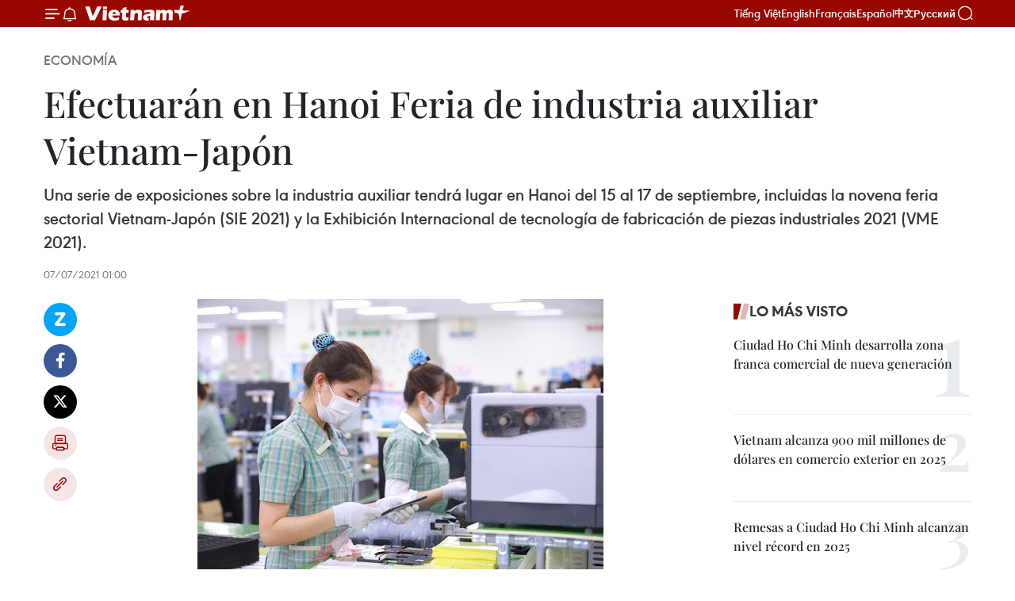

--- FILE ---
content_type: text/html;charset=utf-8
request_url: https://es.vietnamplus.vn/efectuaran-en-hanoi-feria-de-industria-auxiliar-vietnam-japon-post138239.vnp
body_size: 23517
content:
<!DOCTYPE html> <html lang="es" class="es"> <head> <title>Efectuarán en Hanoi Feria de industria auxiliar Vietnam-Japón | Vietnam+ (VietnamPlus)</title> <meta name="description" content="Una serie de exposiciones sobre la industria auxiliar tendrá lugar en Hanoi del 15 al 17 de septiembre, incluidas la novena feria sectorial Vietnam-Japón (SIE 2021) y la Exhibición Internacional de tecnología de fabricación de piezas industriales 2021 (VME 2021)."/> <meta name="keywords" content="Agencia vietnamita de noticias, VNA, Hanoi,JETRO , Japón "/> <meta name="news_keywords" content="Agencia vietnamita de noticias, VNA, Hanoi,JETRO , Japón "/> <meta http-equiv="Content-Type" content="text/html; charset=utf-8" /> <meta http-equiv="X-UA-Compatible" content="IE=edge"/> <meta http-equiv="refresh" content="1800" /> <meta name="revisit-after" content="1 days" /> <meta name="viewport" content="width=device-width, initial-scale=1"> <meta http-equiv="content-language" content="vi" /> <meta name="format-detection" content="telephone=no"/> <meta name="format-detection" content="address=no"/> <meta name="apple-mobile-web-app-capable" content="yes"> <meta name="apple-mobile-web-app-status-bar-style" content="black"> <meta name="apple-mobile-web-app-title" content="Vietnam+ (VietnamPlus)"/> <meta name="referrer" content="no-referrer-when-downgrade"/> <link rel="shortcut icon" href="https://media.vietnamplus.vn/assets/web/styles/img/favicon.ico" type="image/x-icon" /> <link rel="preconnect" href="https://media.vietnamplus.vn"/> <link rel="dns-prefetch" href="https://media.vietnamplus.vn"/> <link rel="preconnect" href="//www.google-analytics.com" /> <link rel="preconnect" href="//www.googletagmanager.com" /> <link rel="preconnect" href="//stc.za.zaloapp.com" /> <link rel="preconnect" href="//fonts.googleapis.com" /> <link rel="preconnect" href="//pagead2.googlesyndication.com"/> <link rel="preconnect" href="//tpc.googlesyndication.com"/> <link rel="preconnect" href="//securepubads.g.doubleclick.net"/> <link rel="preconnect" href="//accounts.google.com"/> <link rel="preconnect" href="//adservice.google.com"/> <link rel="preconnect" href="//adservice.google.com.vn"/> <link rel="preconnect" href="//www.googletagservices.com"/> <link rel="preconnect" href="//partner.googleadservices.com"/> <link rel="preconnect" href="//tpc.googlesyndication.com"/> <link rel="preconnect" href="//za.zdn.vn"/> <link rel="preconnect" href="//sp.zalo.me"/> <link rel="preconnect" href="//connect.facebook.net"/> <link rel="preconnect" href="//www.facebook.com"/> <link rel="dns-prefetch" href="//www.google-analytics.com" /> <link rel="dns-prefetch" href="//www.googletagmanager.com" /> <link rel="dns-prefetch" href="//stc.za.zaloapp.com" /> <link rel="dns-prefetch" href="//fonts.googleapis.com" /> <link rel="dns-prefetch" href="//pagead2.googlesyndication.com"/> <link rel="dns-prefetch" href="//tpc.googlesyndication.com"/> <link rel="dns-prefetch" href="//securepubads.g.doubleclick.net"/> <link rel="dns-prefetch" href="//accounts.google.com"/> <link rel="dns-prefetch" href="//adservice.google.com"/> <link rel="dns-prefetch" href="//adservice.google.com.vn"/> <link rel="dns-prefetch" href="//www.googletagservices.com"/> <link rel="dns-prefetch" href="//partner.googleadservices.com"/> <link rel="dns-prefetch" href="//tpc.googlesyndication.com"/> <link rel="dns-prefetch" href="//za.zdn.vn"/> <link rel="dns-prefetch" href="//sp.zalo.me"/> <link rel="dns-prefetch" href="//connect.facebook.net"/> <link rel="dns-prefetch" href="//www.facebook.com"/> <link rel="dns-prefetch" href="//graph.facebook.com"/> <link rel="dns-prefetch" href="//static.xx.fbcdn.net"/> <link rel="dns-prefetch" href="//staticxx.facebook.com"/> <script> var cmsConfig = { domainDesktop: 'https://es.vietnamplus.vn', domainMobile: 'https://es.vietnamplus.vn', domainApi: 'https://es-api.vietnamplus.vn', domainStatic: 'https://media.vietnamplus.vn', domainLog: 'https://es-log.vietnamplus.vn', googleAnalytics: 'G\-TGHDMM2RPP', siteId: 0, pageType: 1, objectId: 138239, adsZone: 373, allowAds: true, adsLazy: true, antiAdblock: true, }; if (window.location.protocol !== 'https:' && window.location.hostname.indexOf('vietnamplus.vn') !== -1) { window.location = 'https://' + window.location.hostname + window.location.pathname + window.location.hash; } var USER_AGENT=window.navigator&&(window.navigator.userAgent||window.navigator.vendor)||window.opera||"",IS_MOBILE=/Android|webOS|iPhone|iPod|BlackBerry|Windows Phone|IEMobile|Mobile Safari|Opera Mini/i.test(USER_AGENT),IS_REDIRECT=!1;function setCookie(e,o,i){var n=new Date,i=(n.setTime(n.getTime()+24*i*60*60*1e3),"expires="+n.toUTCString());document.cookie=e+"="+o+"; "+i+";path=/;"}function getCookie(e){var o=document.cookie.indexOf(e+"="),i=o+e.length+1;return!o&&e!==document.cookie.substring(0,e.length)||-1===o?null:(-1===(e=document.cookie.indexOf(";",i))&&(e=document.cookie.length),unescape(document.cookie.substring(i,e)))}IS_MOBILE&&getCookie("isDesktop")&&(setCookie("isDesktop",1,-1),window.location=window.location.pathname.replace(".amp", ".vnp")+window.location.search,IS_REDIRECT=!0); </script> <script> if(USER_AGENT && USER_AGENT.indexOf("facebot") <= 0 && USER_AGENT.indexOf("facebookexternalhit") <= 0) { var query = ''; var hash = ''; if (window.location.search) query = window.location.search; if (window.location.hash) hash = window.location.hash; var canonicalUrl = 'https://es.vietnamplus.vn/efectuaran-en-hanoi-feria-de-industria-auxiliar-vietnam-japon-post138239.vnp' + query + hash ; var curUrl = decodeURIComponent(window.location.href); if(!location.port && canonicalUrl.startsWith("http") && curUrl != canonicalUrl){ window.location.replace(canonicalUrl); } } </script> <meta property="fb:pages" content="120834779440" /> <meta property="fb:app_id" content="1960985707489919" /> <meta name="author" content="Vietnam+ (VietnamPlus)" /> <meta name="copyright" content="Copyright © 2026 by Vietnam+ (VietnamPlus)" /> <meta name="RATING" content="GENERAL" /> <meta name="GENERATOR" content="Vietnam+ (VietnamPlus)" /> <meta content="Vietnam+ (VietnamPlus)" itemprop="sourceOrganization" name="source"/> <meta content="news" itemprop="genre" name="medium"/> <meta name="robots" content="noarchive, max-image-preview:large, index, follow" /> <meta name="GOOGLEBOT" content="noarchive, max-image-preview:large, index, follow" /> <link rel="canonical" href="https://es.vietnamplus.vn/efectuaran-en-hanoi-feria-de-industria-auxiliar-vietnam-japon-post138239.vnp" /> <meta property="og:site_name" content="Vietnam+ (VietnamPlus)"/> <meta property="og:rich_attachment" content="true"/> <meta property="og:type" content="article"/> <meta property="og:url" content="https://es.vietnamplus.vn/efectuaran-en-hanoi-feria-de-industria-auxiliar-vietnam-japon-post138239.vnp"/> <meta property="og:image" content="https://mediaes.vietnamplus.vn/images/70bfeb50a942ce45c8e8249230c63867ced5ff4248c9529ad1c14b7c7e51b44143ff423765532d3d1a24a2e7b4480a5b32e154cd77258c7818e1ef883995af30/unnamed_5.jpg.webp"/> <meta property="og:image:width" content="1200"/> <meta property="og:image:height" content="630"/> <meta property="og:title" content="Efectuarán en Hanoi Feria de industria auxiliar Vietnam-Japón"/> <meta property="og:description" content="Una serie de exposiciones sobre la industria auxiliar tendrá lugar en Hanoi del 15 al 17 de septiembre, incluidas la novena feria sectorial Vietnam-Japón (SIE 2021) y la Exhibición Internacional de tecnología de fabricación de piezas industriales 2021 (VME 2021)."/> <meta name="twitter:card" value="summary"/> <meta name="twitter:url" content="https://es.vietnamplus.vn/efectuaran-en-hanoi-feria-de-industria-auxiliar-vietnam-japon-post138239.vnp"/> <meta name="twitter:title" content="Efectuarán en Hanoi Feria de industria auxiliar Vietnam-Japón"/> <meta name="twitter:description" content="Una serie de exposiciones sobre la industria auxiliar tendrá lugar en Hanoi del 15 al 17 de septiembre, incluidas la novena feria sectorial Vietnam-Japón (SIE 2021) y la Exhibición Internacional de tecnología de fabricación de piezas industriales 2021 (VME 2021)."/> <meta name="twitter:image" content="https://mediaes.vietnamplus.vn/images/70bfeb50a942ce45c8e8249230c63867ced5ff4248c9529ad1c14b7c7e51b44143ff423765532d3d1a24a2e7b4480a5b32e154cd77258c7818e1ef883995af30/unnamed_5.jpg.webp"/> <meta name="twitter:site" content="@Vietnam+ (VietnamPlus)"/> <meta name="twitter:creator" content="@Vietnam+ (VietnamPlus)"/> <meta property="article:publisher" content="https://www.facebook.com/VietnamPlus" /> <meta property="article:tag" content="Agencia vietnamita de noticias, VNA, Hanoi,JETRO , Japón "/> <meta property="article:section" content="Economía" /> <meta property="article:published_time" content="2021-07-07T08:00:00+0700"/> <meta property="article:modified_time" content="2021-07-07T08:42:42+0700"/> <script type="application/ld+json"> { "@context": "http://schema.org", "@type": "Organization", "name": "Vietnam+ (VietnamPlus)", "url": "https://es.vietnamplus.vn", "logo": "https://media.vietnamplus.vn/assets/web/styles/img/logo.png", "foundingDate": "2008", "founders": [ { "@type": "Person", "name": "Thông tấn xã Việt Nam (TTXVN)" } ], "address": [ { "@type": "PostalAddress", "streetAddress": "Số 05 Lý Thường Kiệt - Hà Nội - Việt Nam", "addressLocality": "Hà Nội City", "addressRegion": "Northeast", "postalCode": "100000", "addressCountry": "VNM" } ], "contactPoint": [ { "@type": "ContactPoint", "telephone": "+84-243-941-1349", "contactType": "customer service" }, { "@type": "ContactPoint", "telephone": "+84-243-941-1348", "contactType": "customer service" } ], "sameAs": [ "https://www.facebook.com/VietnamPlus", "https://www.tiktok.com/@vietnamplus", "https://twitter.com/vietnamplus", "https://www.youtube.com/c/BaoVietnamPlus" ] } </script> <script type="application/ld+json"> { "@context" : "https://schema.org", "@type" : "WebSite", "name": "Vietnam+ (VietnamPlus)", "url": "https://es.vietnamplus.vn", "alternateName" : "Báo điện tử VIETNAMPLUS, Cơ quan của Thông tấn xã Việt Nam (TTXVN)", "potentialAction": { "@type": "SearchAction", "target": { "@type": "EntryPoint", "urlTemplate": "https://es.vietnamplus.vn/search/?q={search_term_string}" }, "query-input": "required name=search_term_string" } } </script> <script type="application/ld+json"> { "@context":"http://schema.org", "@type":"BreadcrumbList", "itemListElement":[ { "@type":"ListItem", "position":1, "item":{ "@id":"https://es.vietnamplus.vn/economia/", "name":"Economía" } } ] } </script> <script type="application/ld+json"> { "@context": "http://schema.org", "@type": "NewsArticle", "mainEntityOfPage":{ "@type":"WebPage", "@id":"https://es.vietnamplus.vn/efectuaran-en-hanoi-feria-de-industria-auxiliar-vietnam-japon-post138239.vnp" }, "headline": "Efectuarán en Hanoi Feria de industria auxiliar Vietnam-Japón", "description": "Una serie de exposiciones sobre la industria auxiliar tendrá lugar en Hanoi del 15 al 17 de septiembre, incluidas la novena feria sectorial Vietnam-Japón (SIE 2021) y la Exhibición Internacional de tecnología de fabricación de piezas industriales 2021 (VME 2021).", "image": { "@type": "ImageObject", "url": "https://mediaes.vietnamplus.vn/images/70bfeb50a942ce45c8e8249230c63867ced5ff4248c9529ad1c14b7c7e51b44143ff423765532d3d1a24a2e7b4480a5b32e154cd77258c7818e1ef883995af30/unnamed_5.jpg.webp", "width" : 1200, "height" : 675 }, "datePublished": "2021-07-07T08:00:00+0700", "dateModified": "2021-07-07T08:42:42+0700", "author": { "@type": "Person", "name": "" }, "publisher": { "@type": "Organization", "name": "Vietnam+ (VietnamPlus)", "logo": { "@type": "ImageObject", "url": "https://media.vietnamplus.vn/assets/web/styles/img/logo.png" } } } </script> <link rel="preload" href="https://media.vietnamplus.vn/assets/web/styles/css/main.min-1.0.14.css" as="style"> <link rel="preload" href="https://media.vietnamplus.vn/assets/web/js/main.min-1.0.33.js" as="script"> <link rel="preload" href="https://media.vietnamplus.vn/assets/web/js/detail.min-1.0.15.js" as="script"> <link rel="preload" href="https://common.mcms.one/assets/styles/css/vietnamplus-1.0.0.css" as="style"> <link rel="stylesheet" href="https://common.mcms.one/assets/styles/css/vietnamplus-1.0.0.css"> <link id="cms-style" rel="stylesheet" href="https://media.vietnamplus.vn/assets/web/styles/css/main.min-1.0.14.css"> <script type="text/javascript"> var _metaOgUrl = 'https://es.vietnamplus.vn/efectuaran-en-hanoi-feria-de-industria-auxiliar-vietnam-japon-post138239.vnp'; var page_title = document.title; var tracked_url = window.location.pathname + window.location.search + window.location.hash; var cate_path = 'economia'; if (cate_path.length > 0) { tracked_url = "/" + cate_path + tracked_url; } </script> <script async="" src="https://www.googletagmanager.com/gtag/js?id=G-TGHDMM2RPP"></script> <script> window.dataLayer = window.dataLayer || []; function gtag(){dataLayer.push(arguments);} gtag('js', new Date()); gtag('config', 'G-TGHDMM2RPP', {page_path: tracked_url}); </script> <script>window.dataLayer = window.dataLayer || [];dataLayer.push({'pageCategory': '/economia'});</script> <script> window.dataLayer = window.dataLayer || []; dataLayer.push({ 'event': 'Pageview', 'articleId': '138239', 'articleTitle': 'Efectuarán en Hanoi Feria de industria auxiliar Vietnam-Japón', 'articleCategory': 'Economía', 'articleAlowAds': true, 'articleType': 'detail', 'articleTags': 'Agencia vietnamita de noticias, VNA, Hanoi,JETRO , Japón ', 'articlePublishDate': '2021-07-07T08:00:00+0700', 'articleThumbnail': 'https://mediaes.vietnamplus.vn/images/70bfeb50a942ce45c8e8249230c63867ced5ff4248c9529ad1c14b7c7e51b44143ff423765532d3d1a24a2e7b4480a5b32e154cd77258c7818e1ef883995af30/unnamed_5.jpg.webp', 'articleShortUrl': 'https://es.vietnamplus.vn/efectuaran-en-hanoi-feria-de-industria-auxiliar-vietnam-japon-post138239.vnp', 'articleFullUrl': 'https://es.vietnamplus.vn/efectuaran-en-hanoi-feria-de-industria-auxiliar-vietnam-japon-post138239.vnp', }); </script> <script type='text/javascript'> gtag('event', 'article_page',{ 'articleId': '138239', 'articleTitle': 'Efectuarán en Hanoi Feria de industria auxiliar Vietnam-Japón', 'articleCategory': 'Economía', 'articleAlowAds': true, 'articleType': 'detail', 'articleTags': 'Agencia vietnamita de noticias, VNA, Hanoi,JETRO , Japón ', 'articlePublishDate': '2021-07-07T08:00:00+0700', 'articleThumbnail': 'https://mediaes.vietnamplus.vn/images/70bfeb50a942ce45c8e8249230c63867ced5ff4248c9529ad1c14b7c7e51b44143ff423765532d3d1a24a2e7b4480a5b32e154cd77258c7818e1ef883995af30/unnamed_5.jpg.webp', 'articleShortUrl': 'https://es.vietnamplus.vn/efectuaran-en-hanoi-feria-de-industria-auxiliar-vietnam-japon-post138239.vnp', 'articleFullUrl': 'https://es.vietnamplus.vn/efectuaran-en-hanoi-feria-de-industria-auxiliar-vietnam-japon-post138239.vnp', }); </script> <script>(function(w,d,s,l,i){w[l]=w[l]||[];w[l].push({'gtm.start': new Date().getTime(),event:'gtm.js'});var f=d.getElementsByTagName(s)[0], j=d.createElement(s),dl=l!='dataLayer'?'&l='+l:'';j.async=true;j.src= 'https://www.googletagmanager.com/gtm.js?id='+i+dl;f.parentNode.insertBefore(j,f); })(window,document,'script','dataLayer','GTM-5WM58F3N');</script> <script type="text/javascript"> !function(){"use strict";function e(e){var t=!(arguments.length>1&&void 0!==arguments[1])||arguments[1],c=document.createElement("script");c.src=e,t?c.type="module":(c.async=!0,c.type="text/javascript",c.setAttribute("nomodule",""));var n=document.getElementsByTagName("script")[0];n.parentNode.insertBefore(c,n)}!function(t,c){!function(t,c,n){var a,o,r;n.accountId=c,null!==(a=t.marfeel)&&void 0!==a||(t.marfeel={}),null!==(o=(r=t.marfeel).cmd)&&void 0!==o||(r.cmd=[]),t.marfeel.config=n;var i="https://sdk.mrf.io/statics";e("".concat(i,"/marfeel-sdk.js?id=").concat(c),!0),e("".concat(i,"/marfeel-sdk.es5.js?id=").concat(c),!1)}(t,c,arguments.length>2&&void 0!==arguments[2]?arguments[2]:{})}(window,2272,{} )}(); </script> <script async src="https://sp.zalo.me/plugins/sdk.js"></script> </head> <body class="detail-page"> <div id="sdaWeb_SdaMasthead" class="rennab rennab-top" data-platform="1" data-position="Web_SdaMasthead"> </div> <header class=" site-header"> <div class="sticky"> <div class="container"> <i class="ic-menu"></i> <i class="ic-bell"></i> <div id="header-news" class="pick-news hidden" data-source="header-latest-news"></div> <a class="small-logo" href="/" title="Vietnam+ (VietnamPlus)">Vietnam+ (VietnamPlus)</a> <ul class="menu"> <li> <a href="https://www.vietnamplus.vn" title="Tiếng Việt" target="_blank">Tiếng Việt</a> </li> <li> <a href="https://en.vietnamplus.vn" title="English" target="_blank" rel="nofollow">English</a> </li> <li> <a href="https://fr.vietnamplus.vn" title="Français" target="_blank" rel="nofollow">Français</a> </li> <li> <a href="https://es.vietnamplus.vn" title="Español" target="_blank" rel="nofollow">Español</a> </li> <li> <a href="https://zh.vietnamplus.vn" title="中文" target="_blank" rel="nofollow">中文</a> </li> <li> <a href="https://ru.vietnamplus.vn" title="Русский" target="_blank" rel="nofollow">Русский</a> </li> </ul> <div class="search-wrapper"> <i class="ic-search"></i> <input type="text" class="search txtsearch" placeholder="Palabra clave"> </div> </div> </div> </header> <div class="site-body"> <div id="sdaWeb_SdaBackground" class="rennab " data-platform="1" data-position="Web_SdaBackground"> </div> <div class="container"> <div class="breadcrumb breadcrumb-detail"> <h2 class="main"> <a href="https://es.vietnamplus.vn/economia/" title="Economía" class="active">Economía</a> </h2> </div> <div id="sdaWeb_SdaTop" class="rennab " data-platform="1" data-position="Web_SdaTop"> </div> <div class="article"> <h1 class="article__title cms-title "> Efectuarán en Hanoi Feria de industria auxiliar Vietnam-Japón </h1> <div class="article__sapo cms-desc"> Una serie de exposiciones sobre la industria auxiliar tendrá lugar en Hanoi del 15 al 17 de septiembre, incluidas la novena feria sectorial Vietnam-Japón (SIE 2021) y la Exhibición Internacional de tecnología de fabricación de piezas industriales 2021 (VME 2021). </div> <div id="sdaWeb_SdaArticleAfterSapo" class="rennab " data-platform="1" data-position="Web_SdaArticleAfterSapo"> </div> <div class="article__meta"> <time class="time" datetime="2021-07-07T08:00:00+0700" data-time="1625619600" data-friendly="false">miércoles, julio 07, 2021 08:00</time> <meta class="cms-date" itemprop="datePublished" content="2021-07-07T08:00:00+0700"> </div> <div class="col"> <div class="main-col content-col"> <div class="article__body zce-content-body cms-body" itemprop="articleBody"> <div class="social-pin sticky article__social"> <a href="javascript:void(0);" class="zl zalo-share-button" title="Zalo" data-href="https://es.vietnamplus.vn/efectuaran-en-hanoi-feria-de-industria-auxiliar-vietnam-japon-post138239.vnp" data-oaid="4486284411240520426" data-layout="1" data-color="blue" data-customize="true">Zalo</a> <a href="javascript:void(0);" class="item fb" data-href="https://es.vietnamplus.vn/efectuaran-en-hanoi-feria-de-industria-auxiliar-vietnam-japon-post138239.vnp" data-rel="facebook" title="Facebook">Facebook</a> <a href="javascript:void(0);" class="item tw" data-href="https://es.vietnamplus.vn/efectuaran-en-hanoi-feria-de-industria-auxiliar-vietnam-japon-post138239.vnp" data-rel="twitter" title="Twitter">Twitter</a> <a href="javascript:void(0);" class="bookmark sendbookmark hidden" onclick="ME.sendBookmark(this, 138239);" data-id="138239" title="Marcador">Marcador</a> <a href="javascript:void(0);" class="print sendprint" title="Print" data-href="/print-138239.html">Imprimir</a> <a href="javascript:void(0);" class="item link" data-href="https://es.vietnamplus.vn/efectuaran-en-hanoi-feria-de-industria-auxiliar-vietnam-japon-post138239.vnp" data-rel="copy" title="Copy link">Copy link</a> </div> <div class="ExternalClassCDD33E8B988448D6A68396F8011C0845"> <div class="article-photo"> <a href="/Uploaded_ES/sxtt/2021_07_07/unnamed_5.jpg" rel="nofollow" target="_blank"><img alt="Efectuarán en Hanoi Feria de industria auxiliar Vietnam-Japón ảnh 1" src="[data-uri]" class="lazyload cms-photo" data-large-src="https://mediaes.vietnamplus.vn/images/cca9a6d80f13ff15464f9e771e0cc483a52a564e70b73ce28932602822b999b29c550d5e994d42aa97043c21451520d55be8a5b33b6eb663dd308151e53daa57/unnamed_5.jpg" data-src="https://mediaes.vietnamplus.vn/images/84319463aa2c360cddad20a093c0aba3de603d7a182dadf2660e1657dafaea3642667774db0c72c29fce190050e36ea0/unnamed_5.jpg" title="Efectuarán en Hanoi Feria de industria auxiliar Vietnam-Japón ảnh 1"></a><span>Foto ilustrativa (Fuente: internet)</span> </div> <p>Hanoi (VNA) - Una serie de exposiciones sobre la industria auxiliar tendrá lugaren Hanoi del 15 al 17 de septiembre, incluidas la novena feria sectorialVietnam-Japón (SIE 2021) y la Exhibición Internacional de tecnología defabricación de piezas industriales 2021 (VME 2021).</p> <p>Las muestrascontarán con más de 200 puestos de empresas domésticas e internacionales. Losproductos presentados incluirán componentes y repuestos para la industriaautomotriz/electrónica, maquinarias y materias primas para la producción,informó el periódico Nhan Dan (Pueblo).</p> <p>De acuerdocon el jefe de la Agencia de Promoción Comercial de Japón (JETRO) en Hanoi,Takeo Nakajima, las exposiciones se realizarán tanto de forma presencial comoen línea. A través de la exhibición virtual, los interesados podrán visitar lascasetas y negociar con los expositores.</p> <p>Al valorarla importancia de la SIE 2021, el jefe del Departamento de Promoción Comercialdel Ministerio de Industria y Comercio de Vietnam, Vu Ba Phu, enfatizó que laindustria auxiliar juega un papel importante en el desarrollo de lacompetitividad y la estabilidad industrial nacional.</p> <p>La exposicióntiene como objetivo mejorar el suministro de los repuestos de las empresasvietnamitas y japonesas, añadió./.</p>
</div> <div class="article__source"> <div class="source"> <span class="name">VNA</span> </div> </div> <div id="sdaWeb_SdaArticleAfterBody" class="rennab " data-platform="1" data-position="Web_SdaArticleAfterBody"> </div> </div> <div class="article__tag"> <a class="active" href="https://es.vietnamplus.vn/tag/agencia-vietnamita-de-noticias-tag53.vnp" title="Agencia vietnamita de noticias">#Agencia vietnamita de noticias</a> <a class="active" href="https://es.vietnamplus.vn/tag/vna-tag710.vnp" title="VNA">#VNA</a> <a class="" href="https://es.vietnamplus.vn/tag/hanoi-tag80.vnp" title="Hanoi">#Hanoi</a> <a class="" href="https://es.vietnamplus.vn/tag/jetro-tag13336.vnp" title="JETRO">#JETRO</a> <a class="" href="https://es.vietnamplus.vn/tag.vnp?q=Japón " title="Japón ">#Japón </a> </div> <div id="sdaWeb_SdaArticleAfterTag" class="rennab " data-platform="1" data-position="Web_SdaArticleAfterTag"> </div> <div class="wrap-social"> <div class="social-pin article__social"> <a href="javascript:void(0);" class="zl zalo-share-button" title="Zalo" data-href="https://es.vietnamplus.vn/efectuaran-en-hanoi-feria-de-industria-auxiliar-vietnam-japon-post138239.vnp" data-oaid="4486284411240520426" data-layout="1" data-color="blue" data-customize="true">Zalo</a> <a href="javascript:void(0);" class="item fb" data-href="https://es.vietnamplus.vn/efectuaran-en-hanoi-feria-de-industria-auxiliar-vietnam-japon-post138239.vnp" data-rel="facebook" title="Facebook">Facebook</a> <a href="javascript:void(0);" class="item tw" data-href="https://es.vietnamplus.vn/efectuaran-en-hanoi-feria-de-industria-auxiliar-vietnam-japon-post138239.vnp" data-rel="twitter" title="Twitter">Twitter</a> <a href="javascript:void(0);" class="bookmark sendbookmark hidden" onclick="ME.sendBookmark(this, 138239);" data-id="138239" title="Marcador">Marcador</a> <a href="javascript:void(0);" class="print sendprint" title="Print" data-href="/print-138239.html">Imprimir</a> <a href="javascript:void(0);" class="item link" data-href="https://es.vietnamplus.vn/efectuaran-en-hanoi-feria-de-industria-auxiliar-vietnam-japon-post138239.vnp" data-rel="copy" title="Copy link">Copy link</a> </div> <a href="https://news.google.com/publications/CAAqBwgKMN-18wowlLWFAw?hl=vi&gl=VN&ceid=VN%3Avi" class="google-news" target="_blank" title="Google News">Seguir VietnamPlus</a> </div> <div id="sdaWeb_SdaArticleAfterBody1" class="rennab " data-platform="1" data-position="Web_SdaArticleAfterBody1"> </div> <div id="sdaWeb_SdaArticleAfterBody2" class="rennab " data-platform="1" data-position="Web_SdaArticleAfterBody2"> </div> <div class="box-related-news"> <h3 class="box-heading"> <span class="title">Noticias relacionadas</span> </h3> <div class="box-content" data-source="related-news"> <article class="story"> <figure class="story__thumb"> <a class="cms-link" href="https://es.vietnamplus.vn/presentan-a-inversores-singapurenses-potencialidades-del-mercado-vietnamita-post138107.vnp" title="Presentan a inversores singapurenses potencialidades del mercado vietnamita"> <img class="lazyload" src="[data-uri]" data-src="https://mediaes.vietnamplus.vn/images/6390d615b15736561a31a6e36ad5a3a6c144c8130b1bb4474a2d8ed6fad28b22604469e7165c320cd21628debe6693982bd11b353423a6a9dfd164bd0ce86c3e/singapore3.jpg.webp" data-srcset="https://mediaes.vietnamplus.vn/images/6390d615b15736561a31a6e36ad5a3a6c144c8130b1bb4474a2d8ed6fad28b22604469e7165c320cd21628debe6693982bd11b353423a6a9dfd164bd0ce86c3e/singapore3.jpg.webp 1x, https://mediaes.vietnamplus.vn/images/e526e0699c36f56085ab6689859b0db5c144c8130b1bb4474a2d8ed6fad28b22604469e7165c320cd21628debe6693982bd11b353423a6a9dfd164bd0ce86c3e/singapore3.jpg.webp 2x" alt="Presentan a inversores singapurenses potencialidades del mercado vietnamita"> <noscript><img src="https://mediaes.vietnamplus.vn/images/6390d615b15736561a31a6e36ad5a3a6c144c8130b1bb4474a2d8ed6fad28b22604469e7165c320cd21628debe6693982bd11b353423a6a9dfd164bd0ce86c3e/singapore3.jpg.webp" srcset="https://mediaes.vietnamplus.vn/images/6390d615b15736561a31a6e36ad5a3a6c144c8130b1bb4474a2d8ed6fad28b22604469e7165c320cd21628debe6693982bd11b353423a6a9dfd164bd0ce86c3e/singapore3.jpg.webp 1x, https://mediaes.vietnamplus.vn/images/e526e0699c36f56085ab6689859b0db5c144c8130b1bb4474a2d8ed6fad28b22604469e7165c320cd21628debe6693982bd11b353423a6a9dfd164bd0ce86c3e/singapore3.jpg.webp 2x" alt="Presentan a inversores singapurenses potencialidades del mercado vietnamita" class="image-fallback"></noscript> </a> </figure> <h2 class="story__heading" data-tracking="138107"> <a class=" cms-link" href="https://es.vietnamplus.vn/presentan-a-inversores-singapurenses-potencialidades-del-mercado-vietnamita-post138107.vnp" title="Presentan a inversores singapurenses potencialidades del mercado vietnamita"> Presentan a inversores singapurenses potencialidades del mercado vietnamita </a> </h2> <time class="time" datetime="2021-07-02T19:48:00+0700" data-time="1625230080"> 02/07/2021 19:48 </time> <div class="story__summary story__shorten"> El evento FYIstival The ASEAN Edition bajo el tema “Oportunidades y perspectivas de crecimiento de Vietnam en 2021” se efectuó hoy en forma virtual para divulgar al empresariado singapurense informaciones sobre el entorno de negocios y las políticas de atracción inversionista del país indochino. </div> </article> <article class="story"> <figure class="story__thumb"> <a class="cms-link" href="https://es.vietnamplus.vn/aumentan-un-174-por-ciento-las-exportaciones-vietnamitas-de-frutas-y-hortalizas-post138203.vnp" title="Aumentan un 17,4 por ciento las exportaciones vietnamitas de frutas y hortalizas"> <img class="lazyload" src="[data-uri]" data-src="https://mediaes.vietnamplus.vn/images/6390d615b15736561a31a6e36ad5a3a6c144c8130b1bb4474a2d8ed6fad28b2273e9a83f56f4baa1b56aa264f830c25c81e4bcb427ae282580bbef04a0e02785/fruit.jpg.webp" data-srcset="https://mediaes.vietnamplus.vn/images/6390d615b15736561a31a6e36ad5a3a6c144c8130b1bb4474a2d8ed6fad28b2273e9a83f56f4baa1b56aa264f830c25c81e4bcb427ae282580bbef04a0e02785/fruit.jpg.webp 1x, https://mediaes.vietnamplus.vn/images/e526e0699c36f56085ab6689859b0db5c144c8130b1bb4474a2d8ed6fad28b2273e9a83f56f4baa1b56aa264f830c25c81e4bcb427ae282580bbef04a0e02785/fruit.jpg.webp 2x" alt="Aumentan un 17,4 por ciento las exportaciones vietnamitas de frutas y hortalizas"> <noscript><img src="https://mediaes.vietnamplus.vn/images/6390d615b15736561a31a6e36ad5a3a6c144c8130b1bb4474a2d8ed6fad28b2273e9a83f56f4baa1b56aa264f830c25c81e4bcb427ae282580bbef04a0e02785/fruit.jpg.webp" srcset="https://mediaes.vietnamplus.vn/images/6390d615b15736561a31a6e36ad5a3a6c144c8130b1bb4474a2d8ed6fad28b2273e9a83f56f4baa1b56aa264f830c25c81e4bcb427ae282580bbef04a0e02785/fruit.jpg.webp 1x, https://mediaes.vietnamplus.vn/images/e526e0699c36f56085ab6689859b0db5c144c8130b1bb4474a2d8ed6fad28b2273e9a83f56f4baa1b56aa264f830c25c81e4bcb427ae282580bbef04a0e02785/fruit.jpg.webp 2x" alt="Aumentan un 17,4 por ciento las exportaciones vietnamitas de frutas y hortalizas" class="image-fallback"></noscript> </a> </figure> <h2 class="story__heading" data-tracking="138203"> <a class=" cms-link" href="https://es.vietnamplus.vn/aumentan-un-174-por-ciento-las-exportaciones-vietnamitas-de-frutas-y-hortalizas-post138203.vnp" title="Aumentan un 17,4 por ciento las exportaciones vietnamitas de frutas y hortalizas"> Aumentan un 17,4 por ciento las exportaciones vietnamitas de frutas y hortalizas </a> </h2> <time class="time" datetime="2021-07-06T10:50:00+0700" data-time="1625543400"> 06/07/2021 10:50 </time> <div class="story__summary story__shorten"> Las exportaciones de frutas y verduras de Vietnam superaron los dos mil 60 millones de dólares en la primera mitad del año, un aumento del 17,4 por ciento interanual, según la Asociación de esos rubros de Vietnam (VinaFruit). </div> </article> <article class="story"> <figure class="story__thumb"> <a class="cms-link" href="https://es.vietnamplus.vn/organizaciones-japonesas-apoyan-fondo-de-vacunas-contra-el-covid-19-en-vietnam-post138225.vnp" title="Organizaciones japonesas apoyan Fondo de Vacunas contra el COVID-19 en Vietnam"> <img class="lazyload" src="[data-uri]" data-src="https://mediaes.vietnamplus.vn/images/6390d615b15736561a31a6e36ad5a3a6c144c8130b1bb4474a2d8ed6fad28b22d9835015f7352f18ea96e17d4f683d1377dc3174b38dc8d97118215279000cd6/quy_vaccine.jpg.webp" data-srcset="https://mediaes.vietnamplus.vn/images/6390d615b15736561a31a6e36ad5a3a6c144c8130b1bb4474a2d8ed6fad28b22d9835015f7352f18ea96e17d4f683d1377dc3174b38dc8d97118215279000cd6/quy_vaccine.jpg.webp 1x, https://mediaes.vietnamplus.vn/images/e526e0699c36f56085ab6689859b0db5c144c8130b1bb4474a2d8ed6fad28b22d9835015f7352f18ea96e17d4f683d1377dc3174b38dc8d97118215279000cd6/quy_vaccine.jpg.webp 2x" alt="Organizaciones japonesas apoyan Fondo de Vacunas contra el COVID-19 en Vietnam"> <noscript><img src="https://mediaes.vietnamplus.vn/images/6390d615b15736561a31a6e36ad5a3a6c144c8130b1bb4474a2d8ed6fad28b22d9835015f7352f18ea96e17d4f683d1377dc3174b38dc8d97118215279000cd6/quy_vaccine.jpg.webp" srcset="https://mediaes.vietnamplus.vn/images/6390d615b15736561a31a6e36ad5a3a6c144c8130b1bb4474a2d8ed6fad28b22d9835015f7352f18ea96e17d4f683d1377dc3174b38dc8d97118215279000cd6/quy_vaccine.jpg.webp 1x, https://mediaes.vietnamplus.vn/images/e526e0699c36f56085ab6689859b0db5c144c8130b1bb4474a2d8ed6fad28b22d9835015f7352f18ea96e17d4f683d1377dc3174b38dc8d97118215279000cd6/quy_vaccine.jpg.webp 2x" alt="Organizaciones japonesas apoyan Fondo de Vacunas contra el COVID-19 en Vietnam" class="image-fallback"></noscript> </a> </figure> <h2 class="story__heading" data-tracking="138225"> <a class=" cms-link" href="https://es.vietnamplus.vn/organizaciones-japonesas-apoyan-fondo-de-vacunas-contra-el-covid-19-en-vietnam-post138225.vnp" title="Organizaciones japonesas apoyan Fondo de Vacunas contra el COVID-19 en Vietnam"> Organizaciones japonesas apoyan Fondo de Vacunas contra el COVID-19 en Vietnam </a> </h2> <time class="time" datetime="2021-07-06T16:24:00+0700" data-time="1625563440"> 06/07/2021 16:24 </time> <div class="story__summary story__shorten"> La Embajada de Vietnam en Japón recibió hoy donaciones de sindicatos y empresas niponas y organizaciones e individuos connacionales valoradas en 56 mil dólares para el Fondo de Vacunas del país indochino contra el COVID-19. </div> </article> </div> </div> <div id="sdaWeb_SdaArticleAfterRelated" class="rennab " data-platform="1" data-position="Web_SdaArticleAfterRelated"> </div> <div class="timeline secondary"> <h3 class="box-heading"> <a href="https://es.vietnamplus.vn/economia/" title="Economía" class="title"> Ver más </a> </h3> <div class="box-content content-list" data-source="recommendation-373"> <article class="story" data-id="231514"> <figure class="story__thumb"> <a class="cms-link" href="https://es.vietnamplus.vn/thai-nguyen-apunta-a-ser-centro-industrial-moderno-con-ingresos-medios-altos-post231514.vnp" title="Thai Nguyen apunta a ser centro industrial moderno con ingresos medios-altos"> <img class="lazyload" src="[data-uri]" data-src="https://mediaes.vietnamplus.vn/images/[base64]/vna-potal-bi-thu-tinh-uy-thai-nguyen-trinh-xuan-truong-tra-loi-phong-van-bao-chi-8537794.jpg.webp" data-srcset="https://mediaes.vietnamplus.vn/images/[base64]/vna-potal-bi-thu-tinh-uy-thai-nguyen-trinh-xuan-truong-tra-loi-phong-van-bao-chi-8537794.jpg.webp 1x, https://mediaes.vietnamplus.vn/images/[base64]/vna-potal-bi-thu-tinh-uy-thai-nguyen-trinh-xuan-truong-tra-loi-phong-van-bao-chi-8537794.jpg.webp 2x" alt="El secretario del Comité partidista de Thai Nguyen, Trinh Xuan Truong (Foto: VNA)"> <noscript><img src="https://mediaes.vietnamplus.vn/images/[base64]/vna-potal-bi-thu-tinh-uy-thai-nguyen-trinh-xuan-truong-tra-loi-phong-van-bao-chi-8537794.jpg.webp" srcset="https://mediaes.vietnamplus.vn/images/[base64]/vna-potal-bi-thu-tinh-uy-thai-nguyen-trinh-xuan-truong-tra-loi-phong-van-bao-chi-8537794.jpg.webp 1x, https://mediaes.vietnamplus.vn/images/[base64]/vna-potal-bi-thu-tinh-uy-thai-nguyen-trinh-xuan-truong-tra-loi-phong-van-bao-chi-8537794.jpg.webp 2x" alt="El secretario del Comité partidista de Thai Nguyen, Trinh Xuan Truong (Foto: VNA)" class="image-fallback"></noscript> </a> </figure> <h2 class="story__heading" data-tracking="231514"> <a class=" cms-link" href="https://es.vietnamplus.vn/thai-nguyen-apunta-a-ser-centro-industrial-moderno-con-ingresos-medios-altos-post231514.vnp" title="Thai Nguyen apunta a ser centro industrial moderno con ingresos medios-altos"> Thai Nguyen apunta a ser centro industrial moderno con ingresos medios-altos </a> </h2> <time class="time" datetime="2026-01-22T15:24:37+0700" data-time="1769070277"> 22/01/2026 15:24 </time> <div class="story__summary story__shorten"> <p>La provincia norteña de Thai Nguyen se fija como meta para 2030 consolidarse como centro industrial moderno, potenciando su ubicación estratégica, infraestructura y recursos humanos de calidad.</p> </div> </article> <article class="story" data-id="231509"> <figure class="story__thumb"> <a class="cms-link" href="https://es.vietnamplus.vn/can-tho-fija-su-meta-de-liderazgo-regional-tras-fusion-con-provincias-vecinas-post231509.vnp" title="Can Tho fija su meta de liderazgo regional tras fusión con provincias vecinas"> <img class="lazyload" src="[data-uri]" data-src="https://mediaes.vietnamplus.vn/images/18068d5f4d6550be0e90cb3c306a7c2288150bfe1a5df987fc032d25f768d43eeda4aadda42a5b8b06bd7b445fca15b9e39a70570a70623b78a970c6cc1d1538/can-tho-12.jpg.webp" data-srcset="https://mediaes.vietnamplus.vn/images/18068d5f4d6550be0e90cb3c306a7c2288150bfe1a5df987fc032d25f768d43eeda4aadda42a5b8b06bd7b445fca15b9e39a70570a70623b78a970c6cc1d1538/can-tho-12.jpg.webp 1x, https://mediaes.vietnamplus.vn/images/5600725eba817801ab1d6c995864846088150bfe1a5df987fc032d25f768d43eeda4aadda42a5b8b06bd7b445fca15b9e39a70570a70623b78a970c6cc1d1538/can-tho-12.jpg.webp 2x" alt="Le Quang Tung, secretario del Comité del Partido Comunista de Vietnam en Can Tho. (Fuente: VNA)"> <noscript><img src="https://mediaes.vietnamplus.vn/images/18068d5f4d6550be0e90cb3c306a7c2288150bfe1a5df987fc032d25f768d43eeda4aadda42a5b8b06bd7b445fca15b9e39a70570a70623b78a970c6cc1d1538/can-tho-12.jpg.webp" srcset="https://mediaes.vietnamplus.vn/images/18068d5f4d6550be0e90cb3c306a7c2288150bfe1a5df987fc032d25f768d43eeda4aadda42a5b8b06bd7b445fca15b9e39a70570a70623b78a970c6cc1d1538/can-tho-12.jpg.webp 1x, https://mediaes.vietnamplus.vn/images/5600725eba817801ab1d6c995864846088150bfe1a5df987fc032d25f768d43eeda4aadda42a5b8b06bd7b445fca15b9e39a70570a70623b78a970c6cc1d1538/can-tho-12.jpg.webp 2x" alt="Le Quang Tung, secretario del Comité del Partido Comunista de Vietnam en Can Tho. (Fuente: VNA)" class="image-fallback"></noscript> </a> </figure> <h2 class="story__heading" data-tracking="231509"> <a class=" cms-link" href="https://es.vietnamplus.vn/can-tho-fija-su-meta-de-liderazgo-regional-tras-fusion-con-provincias-vecinas-post231509.vnp" title="Can Tho fija su meta de liderazgo regional tras fusión con provincias vecinas"> Can Tho fija su meta de liderazgo regional tras fusión con provincias vecinas </a> </h2> <time class="time" datetime="2026-01-22T14:28:55+0700" data-time="1769066935"> 22/01/2026 14:28 </time> <div class="story__summary story__shorten"> <p>Tras su fusión con las provincias de Hau Giang y Soc Trang el 1 de julio de 2025, la ciudad de Can Tho reafirma su objetivo de convertirse en un motor clave de desarrollo en Vietnam y en el principal referente económico de la región del Delta del Mekong.</p> </div> </article> <article class="story" data-id="231507"> <figure class="story__thumb"> <a class="cms-link" href="https://es.vietnamplus.vn/vietnam-y-burkina-faso-buscan-impulsar-el-comercio-y-la-cooperacion-economica-post231507.vnp" title="Vietnam y Burkina Faso buscan impulsar el comercio y la cooperación económica"> <img class="lazyload" src="[data-uri]" data-src="https://mediaes.vietnamplus.vn/images/18068d5f4d6550be0e90cb3c306a7c2285ed966dfe76f90a13d24e6657137e6de2c9799c64a0dbc9e0df4fabfc2c8e56853fc8b7f58c6fb003fe6884fa30be25/a-20260121194825.jpg.webp" data-srcset="https://mediaes.vietnamplus.vn/images/18068d5f4d6550be0e90cb3c306a7c2285ed966dfe76f90a13d24e6657137e6de2c9799c64a0dbc9e0df4fabfc2c8e56853fc8b7f58c6fb003fe6884fa30be25/a-20260121194825.jpg.webp 1x, https://mediaes.vietnamplus.vn/images/5600725eba817801ab1d6c995864846085ed966dfe76f90a13d24e6657137e6de2c9799c64a0dbc9e0df4fabfc2c8e56853fc8b7f58c6fb003fe6884fa30be25/a-20260121194825.jpg.webp 2x" alt="En la cita. (Fuente: VNA)"> <noscript><img src="https://mediaes.vietnamplus.vn/images/18068d5f4d6550be0e90cb3c306a7c2285ed966dfe76f90a13d24e6657137e6de2c9799c64a0dbc9e0df4fabfc2c8e56853fc8b7f58c6fb003fe6884fa30be25/a-20260121194825.jpg.webp" srcset="https://mediaes.vietnamplus.vn/images/18068d5f4d6550be0e90cb3c306a7c2285ed966dfe76f90a13d24e6657137e6de2c9799c64a0dbc9e0df4fabfc2c8e56853fc8b7f58c6fb003fe6884fa30be25/a-20260121194825.jpg.webp 1x, https://mediaes.vietnamplus.vn/images/5600725eba817801ab1d6c995864846085ed966dfe76f90a13d24e6657137e6de2c9799c64a0dbc9e0df4fabfc2c8e56853fc8b7f58c6fb003fe6884fa30be25/a-20260121194825.jpg.webp 2x" alt="En la cita. (Fuente: VNA)" class="image-fallback"></noscript> </a> </figure> <h2 class="story__heading" data-tracking="231507"> <a class=" cms-link" href="https://es.vietnamplus.vn/vietnam-y-burkina-faso-buscan-impulsar-el-comercio-y-la-cooperacion-economica-post231507.vnp" title="Vietnam y Burkina Faso buscan impulsar el comercio y la cooperación económica"> Vietnam y Burkina Faso buscan impulsar el comercio y la cooperación económica </a> </h2> <time class="time" datetime="2026-01-22T14:11:46+0700" data-time="1769065906"> 22/01/2026 14:11 </time> <div class="story__summary story__shorten"> <p>Vietnam y Burkina Faso pactaron fortalecer vínculos comerciales y económicos, explorar nuevos sectores de cooperación y promover intercambios empresariales para aprovechar su potencial mutuo.</p> </div> </article> <article class="story" data-id="231505"> <figure class="story__thumb"> <a class="cms-link" href="https://es.vietnamplus.vn/vietnam-continua-atractivo-para-inversores-pese-a-incertidumbre-global-post231505.vnp" title="Vietnam continúa atractivo para inversores pese a incertidumbre global"> <img class="lazyload" src="[data-uri]" data-src="https://mediaes.vietnamplus.vn/images/[base64]/z7450809518875-606440ab667ab888ab1cd90c2f50071120260121111635-1.jpg.webp" data-srcset="https://mediaes.vietnamplus.vn/images/[base64]/z7450809518875-606440ab667ab888ab1cd90c2f50071120260121111635-1.jpg.webp 1x, https://mediaes.vietnamplus.vn/images/[base64]/z7450809518875-606440ab667ab888ab1cd90c2f50071120260121111635-1.jpg.webp 2x" alt="Foto de ilustración. (Fuente: VNA)"> <noscript><img src="https://mediaes.vietnamplus.vn/images/[base64]/z7450809518875-606440ab667ab888ab1cd90c2f50071120260121111635-1.jpg.webp" srcset="https://mediaes.vietnamplus.vn/images/[base64]/z7450809518875-606440ab667ab888ab1cd90c2f50071120260121111635-1.jpg.webp 1x, https://mediaes.vietnamplus.vn/images/[base64]/z7450809518875-606440ab667ab888ab1cd90c2f50071120260121111635-1.jpg.webp 2x" alt="Foto de ilustración. (Fuente: VNA)" class="image-fallback"></noscript> </a> </figure> <h2 class="story__heading" data-tracking="231505"> <a class=" cms-link" href="https://es.vietnamplus.vn/vietnam-continua-atractivo-para-inversores-pese-a-incertidumbre-global-post231505.vnp" title="Vietnam continúa atractivo para inversores pese a incertidumbre global"> Vietnam continúa atractivo para inversores pese a incertidumbre global </a> </h2> <time class="time" datetime="2026-01-22T11:01:13+0700" data-time="1769054473"> 22/01/2026 11:01 </time> <div class="story__summary story__shorten"> <p>Inversionistas de EE. UU. y Europa mantienen alta confianza en Vietnam en 2025, destacando su estabilidad económica, reformas, crecimiento sostenido y atractivo a largo plazo.</p> </div> </article> <article class="story" data-id="231500"> <figure class="story__thumb"> <a class="cms-link" href="https://es.vietnamplus.vn/vietnam-recibe-mas-de-38-mil-millones-de-dolares-en-inversion-extranjera-directa-en-2025-post231500.vnp" title="Vietnam recibe más de 38 mil millones de dólares en inversión extranjera directa en 2025"> <img class="lazyload" src="[data-uri]" data-src="https://mediaes.vietnamplus.vn/images/18068d5f4d6550be0e90cb3c306a7c22720b9f52ebf857e58b69d3d791bb836361224216edb1bae8cdcc9600c4cbba6c81e4bcb427ae282580bbef04a0e02785/nha-may-170821.jpg.webp" data-srcset="https://mediaes.vietnamplus.vn/images/18068d5f4d6550be0e90cb3c306a7c22720b9f52ebf857e58b69d3d791bb836361224216edb1bae8cdcc9600c4cbba6c81e4bcb427ae282580bbef04a0e02785/nha-may-170821.jpg.webp 1x, https://mediaes.vietnamplus.vn/images/5600725eba817801ab1d6c9958648460720b9f52ebf857e58b69d3d791bb836361224216edb1bae8cdcc9600c4cbba6c81e4bcb427ae282580bbef04a0e02785/nha-may-170821.jpg.webp 2x" alt="Vietnam recibe más de 38 mil millones de dólares en inversión extranjera directa en 2025"> <noscript><img src="https://mediaes.vietnamplus.vn/images/18068d5f4d6550be0e90cb3c306a7c22720b9f52ebf857e58b69d3d791bb836361224216edb1bae8cdcc9600c4cbba6c81e4bcb427ae282580bbef04a0e02785/nha-may-170821.jpg.webp" srcset="https://mediaes.vietnamplus.vn/images/18068d5f4d6550be0e90cb3c306a7c22720b9f52ebf857e58b69d3d791bb836361224216edb1bae8cdcc9600c4cbba6c81e4bcb427ae282580bbef04a0e02785/nha-may-170821.jpg.webp 1x, https://mediaes.vietnamplus.vn/images/5600725eba817801ab1d6c9958648460720b9f52ebf857e58b69d3d791bb836361224216edb1bae8cdcc9600c4cbba6c81e4bcb427ae282580bbef04a0e02785/nha-may-170821.jpg.webp 2x" alt="Vietnam recibe más de 38 mil millones de dólares en inversión extranjera directa en 2025" class="image-fallback"></noscript> </a> </figure> <h2 class="story__heading" data-tracking="231500"> <a class=" cms-link" href="https://es.vietnamplus.vn/vietnam-recibe-mas-de-38-mil-millones-de-dolares-en-inversion-extranjera-directa-en-2025-post231500.vnp" title="Vietnam recibe más de 38 mil millones de dólares en inversión extranjera directa en 2025"> <i class="ic-video"></i> Vietnam recibe más de 38 mil millones de dólares en inversión extranjera directa en 2025 </a> </h2> <time class="time" datetime="2026-01-22T10:25:24+0700" data-time="1769052324"> 22/01/2026 10:25 </time> <div class="story__summary story__shorten"> <p>Los flujos de inversión extranjera directa en Vietnam alcanzaron los 38 mil 420 millones de dólares en 2025, un aumento del 0,5% respecto al año anterior, según la Oficina Nacional de Estadísticas.</p> </div> </article> <div id="sdaWeb_SdaNative1" class="rennab " data-platform="1" data-position="Web_SdaNative1"> </div> <article class="story" data-id="231476"> <figure class="story__thumb"> <a class="cms-link" href="https://es.vietnamplus.vn/usabc-reafirma-su-compromiso-de-acompanar-a-vietnam-en-su-camino-hacia-un-crecimiento-de-dos-digitos-post231476.vnp" title="USABC reafirma su compromiso de acompañar a Vietnam en su camino hacia un crecimiento de dos dígitos"> <img class="lazyload" src="[data-uri]" data-src="https://mediaes.vietnamplus.vn/images/f2cfdaffcbbffbbec0d71290d7900648db82cc7ad594e4c07572595ddc665327b37a2dc0cefbc202d36cb958f097d45d/img-3582.jpg.webp" data-srcset="https://mediaes.vietnamplus.vn/images/f2cfdaffcbbffbbec0d71290d7900648db82cc7ad594e4c07572595ddc665327b37a2dc0cefbc202d36cb958f097d45d/img-3582.jpg.webp 1x, https://mediaes.vietnamplus.vn/images/847ed20b44bf25425787ff8567cd17cfdb82cc7ad594e4c07572595ddc665327b37a2dc0cefbc202d36cb958f097d45d/img-3582.jpg.webp 2x" alt="El XIV Congreso del Partido Comunista de Vietnam (Fuente: VNA)"> <noscript><img src="https://mediaes.vietnamplus.vn/images/f2cfdaffcbbffbbec0d71290d7900648db82cc7ad594e4c07572595ddc665327b37a2dc0cefbc202d36cb958f097d45d/img-3582.jpg.webp" srcset="https://mediaes.vietnamplus.vn/images/f2cfdaffcbbffbbec0d71290d7900648db82cc7ad594e4c07572595ddc665327b37a2dc0cefbc202d36cb958f097d45d/img-3582.jpg.webp 1x, https://mediaes.vietnamplus.vn/images/847ed20b44bf25425787ff8567cd17cfdb82cc7ad594e4c07572595ddc665327b37a2dc0cefbc202d36cb958f097d45d/img-3582.jpg.webp 2x" alt="El XIV Congreso del Partido Comunista de Vietnam (Fuente: VNA)" class="image-fallback"></noscript> </a> </figure> <h2 class="story__heading" data-tracking="231476"> <a class=" cms-link" href="https://es.vietnamplus.vn/usabc-reafirma-su-compromiso-de-acompanar-a-vietnam-en-su-camino-hacia-un-crecimiento-de-dos-digitos-post231476.vnp" title="USABC reafirma su compromiso de acompañar a Vietnam en su camino hacia un crecimiento de dos dígitos"> USABC reafirma su compromiso de acompañar a Vietnam en su camino hacia un crecimiento de dos dígitos </a> </h2> <time class="time" datetime="2026-01-22T07:30:15+0700" data-time="1769041815"> 22/01/2026 07:30 </time> <div class="story__summary story__shorten"> <p>El presidente del USABC, Brian McFeeters, reafirma el respaldo de más de 190 empresas al plan de Vietnam para lograr un crecimiento del PIB superior al 10 %.</p> </div> </article> <article class="story" data-id="231465"> <figure class="story__thumb"> <a class="cms-link" href="https://es.vietnamplus.vn/vietnam-apuesta-por-soluciones-estrategicas-para-lograr-un-crecimiento-economico-de-dos-digitos-post231465.vnp" title="Vietnam apuesta por soluciones estratégicas para lograr un crecimiento económico de dos dígitos"> <img class="lazyload" src="[data-uri]" data-src="https://mediaes.vietnamplus.vn/images/[base64]/vna-potal-dai-hoi-dang-xiv-phien-thao-luan-tai-hoi-truong-ve-cac-van-kien-dai-hoi-8542815.jpg.webp" data-srcset="https://mediaes.vietnamplus.vn/images/[base64]/vna-potal-dai-hoi-dang-xiv-phien-thao-luan-tai-hoi-truong-ve-cac-van-kien-dai-hoi-8542815.jpg.webp 1x, https://mediaes.vietnamplus.vn/images/[base64]/vna-potal-dai-hoi-dang-xiv-phien-thao-luan-tai-hoi-truong-ve-cac-van-kien-dai-hoi-8542815.jpg.webp 2x" alt="Nguyen Anh Tuan, subjefe de la Comisión de Políticas y Estrategias del Comité Central del Partido. (Fuente: VNA)"> <noscript><img src="https://mediaes.vietnamplus.vn/images/[base64]/vna-potal-dai-hoi-dang-xiv-phien-thao-luan-tai-hoi-truong-ve-cac-van-kien-dai-hoi-8542815.jpg.webp" srcset="https://mediaes.vietnamplus.vn/images/[base64]/vna-potal-dai-hoi-dang-xiv-phien-thao-luan-tai-hoi-truong-ve-cac-van-kien-dai-hoi-8542815.jpg.webp 1x, https://mediaes.vietnamplus.vn/images/[base64]/vna-potal-dai-hoi-dang-xiv-phien-thao-luan-tai-hoi-truong-ve-cac-van-kien-dai-hoi-8542815.jpg.webp 2x" alt="Nguyen Anh Tuan, subjefe de la Comisión de Políticas y Estrategias del Comité Central del Partido. (Fuente: VNA)" class="image-fallback"></noscript> </a> </figure> <h2 class="story__heading" data-tracking="231465"> <a class=" cms-link" href="https://es.vietnamplus.vn/vietnam-apuesta-por-soluciones-estrategicas-para-lograr-un-crecimiento-economico-de-dos-digitos-post231465.vnp" title="Vietnam apuesta por soluciones estratégicas para lograr un crecimiento económico de dos dígitos"> Vietnam apuesta por soluciones estratégicas para lograr un crecimiento económico de dos dígitos </a> </h2> <time class="time" datetime="2026-01-21T11:19:31+0700" data-time="1768969171"> 21/01/2026 11:19 </time> <div class="story__summary story__shorten"> <p>En el XIV Congreso del PCV se presentan soluciones estratégicas para alcanzar un crecimiento superior al 10% entre 2026 y 2030, basado en innovación y productividad.</p> </div> </article> <article class="story" data-id="231439"> <figure class="story__thumb"> <a class="cms-link" href="https://es.vietnamplus.vn/medios-internacionales-ven-en-vietnam-una-oportunidad-de-oro-para-acelerar-desarrollo-post231439.vnp" title="Medios internacionales ven en Vietnam una &#34;oportunidad de oro&#34; para acelerar desarrollo"> <img class="lazyload" src="[data-uri]" data-src="https://mediaes.vietnamplus.vn/images/579f5cc99d17d16eff22c60e425ef1cf51277a64fee93f364579a76c619a03caafac159a5fd5b0e53215f3929d03cb3b853fc8b7f58c6fb003fe6884fa30be25/tong-bi-thu-200126.jpg.webp" data-srcset="https://mediaes.vietnamplus.vn/images/579f5cc99d17d16eff22c60e425ef1cf51277a64fee93f364579a76c619a03caafac159a5fd5b0e53215f3929d03cb3b853fc8b7f58c6fb003fe6884fa30be25/tong-bi-thu-200126.jpg.webp 1x, https://mediaes.vietnamplus.vn/images/9d94d0cbd111fef99ac6490eee3a761851277a64fee93f364579a76c619a03caafac159a5fd5b0e53215f3929d03cb3b853fc8b7f58c6fb003fe6884fa30be25/tong-bi-thu-200126.jpg.webp 2x" alt="El secretario general To Lam presenta el Informe del Comité Central del PCV del XIII mandato sobre los documentos a presentarse en el XIV Congreso Nacional del Partido (Foto: VNA)"> <noscript><img src="https://mediaes.vietnamplus.vn/images/579f5cc99d17d16eff22c60e425ef1cf51277a64fee93f364579a76c619a03caafac159a5fd5b0e53215f3929d03cb3b853fc8b7f58c6fb003fe6884fa30be25/tong-bi-thu-200126.jpg.webp" srcset="https://mediaes.vietnamplus.vn/images/579f5cc99d17d16eff22c60e425ef1cf51277a64fee93f364579a76c619a03caafac159a5fd5b0e53215f3929d03cb3b853fc8b7f58c6fb003fe6884fa30be25/tong-bi-thu-200126.jpg.webp 1x, https://mediaes.vietnamplus.vn/images/9d94d0cbd111fef99ac6490eee3a761851277a64fee93f364579a76c619a03caafac159a5fd5b0e53215f3929d03cb3b853fc8b7f58c6fb003fe6884fa30be25/tong-bi-thu-200126.jpg.webp 2x" alt="El secretario general To Lam presenta el Informe del Comité Central del PCV del XIII mandato sobre los documentos a presentarse en el XIV Congreso Nacional del Partido (Foto: VNA)" class="image-fallback"></noscript> </a> </figure> <h2 class="story__heading" data-tracking="231439"> <a class=" cms-link" href="https://es.vietnamplus.vn/medios-internacionales-ven-en-vietnam-una-oportunidad-de-oro-para-acelerar-desarrollo-post231439.vnp" title="Medios internacionales ven en Vietnam una &#34;oportunidad de oro&#34; para acelerar desarrollo"> Medios internacionales ven en Vietnam una "oportunidad de oro" para acelerar desarrollo </a> </h2> <time class="time" datetime="2026-01-21T07:30:00+0700" data-time="1768955400"> 21/01/2026 07:30 </time> <div class="story__summary story__shorten"> <p>The New York Times, Bloomberg y otros medios analizan el XIV Congreso del PCV y resaltan a Vietnam como una de las economías más dinámicas del mundo.</p> </div> </article> <article class="story" data-id="231402"> <figure class="story__thumb"> <a class="cms-link" href="https://es.vietnamplus.vn/vietnam-refuerza-el-potencial-interno-y-eleva-su-papel-en-arena-internacional-post231402.vnp" title="Vietnam refuerza el potencial interno y eleva su papel en arena internacional"> <img class="lazyload" src="[data-uri]" data-src="https://mediaes.vietnamplus.vn/images/08d6e2591940e2cafa2768324419a395757e40b8d5e1fec9fefbeb6abfb8b288234c0fd8be2cb2ba00d7e79ae0d239e3bd58c4b406af1d8369cd1ffe886dbadb/ung-quc-hung-dai-hoi-xiv.jpg.webp" data-srcset="https://mediaes.vietnamplus.vn/images/08d6e2591940e2cafa2768324419a395757e40b8d5e1fec9fefbeb6abfb8b288234c0fd8be2cb2ba00d7e79ae0d239e3bd58c4b406af1d8369cd1ffe886dbadb/ung-quc-hung-dai-hoi-xiv.jpg.webp 1x, https://mediaes.vietnamplus.vn/images/3973adb3d112c9d066e2764ecec202f1757e40b8d5e1fec9fefbeb6abfb8b288234c0fd8be2cb2ba00d7e79ae0d239e3bd58c4b406af1d8369cd1ffe886dbadb/ung-quc-hung-dai-hoi-xiv.jpg.webp 2x" alt="Ung Quoc Hung, ingeniero jefe del Grupo Setec Nucléaire (Francia), y vicepresidente de la Red de profesionales nucleares de Vietnam en el extranjero (VietNuc). (Fuente: VNA)"> <noscript><img src="https://mediaes.vietnamplus.vn/images/08d6e2591940e2cafa2768324419a395757e40b8d5e1fec9fefbeb6abfb8b288234c0fd8be2cb2ba00d7e79ae0d239e3bd58c4b406af1d8369cd1ffe886dbadb/ung-quc-hung-dai-hoi-xiv.jpg.webp" srcset="https://mediaes.vietnamplus.vn/images/08d6e2591940e2cafa2768324419a395757e40b8d5e1fec9fefbeb6abfb8b288234c0fd8be2cb2ba00d7e79ae0d239e3bd58c4b406af1d8369cd1ffe886dbadb/ung-quc-hung-dai-hoi-xiv.jpg.webp 1x, https://mediaes.vietnamplus.vn/images/3973adb3d112c9d066e2764ecec202f1757e40b8d5e1fec9fefbeb6abfb8b288234c0fd8be2cb2ba00d7e79ae0d239e3bd58c4b406af1d8369cd1ffe886dbadb/ung-quc-hung-dai-hoi-xiv.jpg.webp 2x" alt="Ung Quoc Hung, ingeniero jefe del Grupo Setec Nucléaire (Francia), y vicepresidente de la Red de profesionales nucleares de Vietnam en el extranjero (VietNuc). (Fuente: VNA)" class="image-fallback"></noscript> </a> </figure> <h2 class="story__heading" data-tracking="231402"> <a class=" cms-link" href="https://es.vietnamplus.vn/vietnam-refuerza-el-potencial-interno-y-eleva-su-papel-en-arena-internacional-post231402.vnp" title="Vietnam refuerza el potencial interno y eleva su papel en arena internacional"> Vietnam refuerza el potencial interno y eleva su papel en arena internacional </a> </h2> <time class="time" datetime="2026-01-20T09:53:55+0700" data-time="1768877635"> 20/01/2026 09:53 </time> <div class="story__summary story__shorten"> <p>El requerimiento clave para Vietnam en el nuevo período de desarrollo consiste en seguir promoviendo los grandes logros de 40 años de Doi Moi (Renovación), al tiempo que impulsa con mayor fuerza la transición hacia un modelo de desarrollo sostenible.</p> </div> </article> <article class="story" data-id="231387"> <figure class="story__thumb"> <a class="cms-link" href="https://es.vietnamplus.vn/vietnam-deviene-centro-de-produccion-y-servicios-de-alto-valor-post231387.vnp" title="Vietnam deviene centro de producción y servicios de alto valor"> <img class="lazyload" src="[data-uri]" data-src="https://mediaes.vietnamplus.vn/images/[base64]/vna-potal-viet-nam-la-trung-tam-khu-vuc-ve-san-xuat-va-dich-vu-gia-tri-cao-8537745.jpg.webp" data-srcset="https://mediaes.vietnamplus.vn/images/[base64]/vna-potal-viet-nam-la-trung-tam-khu-vuc-ve-san-xuat-va-dich-vu-gia-tri-cao-8537745.jpg.webp 1x, https://mediaes.vietnamplus.vn/images/[base64]/vna-potal-viet-nam-la-trung-tam-khu-vuc-ve-san-xuat-va-dich-vu-gia-tri-cao-8537745.jpg.webp 2x" alt="Shan Saeed, economista jefe del grupo industrial e inmobiliario IQI Juwai (Malasia)"> <noscript><img src="https://mediaes.vietnamplus.vn/images/[base64]/vna-potal-viet-nam-la-trung-tam-khu-vuc-ve-san-xuat-va-dich-vu-gia-tri-cao-8537745.jpg.webp" srcset="https://mediaes.vietnamplus.vn/images/[base64]/vna-potal-viet-nam-la-trung-tam-khu-vuc-ve-san-xuat-va-dich-vu-gia-tri-cao-8537745.jpg.webp 1x, https://mediaes.vietnamplus.vn/images/[base64]/vna-potal-viet-nam-la-trung-tam-khu-vuc-ve-san-xuat-va-dich-vu-gia-tri-cao-8537745.jpg.webp 2x" alt="Shan Saeed, economista jefe del grupo industrial e inmobiliario IQI Juwai (Malasia)" class="image-fallback"></noscript> </a> </figure> <h2 class="story__heading" data-tracking="231387"> <a class=" cms-link" href="https://es.vietnamplus.vn/vietnam-deviene-centro-de-produccion-y-servicios-de-alto-valor-post231387.vnp" title="Vietnam deviene centro de producción y servicios de alto valor"> Vietnam deviene centro de producción y servicios de alto valor </a> </h2> <time class="time" datetime="2026-01-19T15:40:45+0700" data-time="1768812045"> 19/01/2026 15:40 </time> <div class="story__summary story__shorten"> <p>Vietnam está entrando en una etapa decisiva de madurez económica, marcada por un cambio estructural desde la producción a gran escala hacia actividades de mayor valor añadido y servicios cada vez más sofisticados, evaluó Shan Saeed, economista jefe del grupo industrial e inmobiliario IQI Juwai (Malasia).</p> </div> </article> <article class="story" data-id="231377"> <figure class="story__thumb"> <a class="cms-link" href="https://es.vietnamplus.vn/doi-moi-vietnam-sienta-bases-para-ser-un-pais-de-altos-ingresos-en-2045-post231377.vnp" title="Doi Moi: Vietnam sienta bases para ser un país de altos ingresos en 2045"> <img class="lazyload" src="[data-uri]" data-src="https://mediaes.vietnamplus.vn/images/18068d5f4d6550be0e90cb3c306a7c22d57c670c7cfc919399b3977bcefc2036aa5882b6e0eccbebdf091f5f6be7e4f65be8a5b33b6eb663dd308151e53daa57/cang-bien.jpg.webp" data-srcset="https://mediaes.vietnamplus.vn/images/18068d5f4d6550be0e90cb3c306a7c22d57c670c7cfc919399b3977bcefc2036aa5882b6e0eccbebdf091f5f6be7e4f65be8a5b33b6eb663dd308151e53daa57/cang-bien.jpg.webp 1x, https://mediaes.vietnamplus.vn/images/5600725eba817801ab1d6c9958648460d57c670c7cfc919399b3977bcefc2036aa5882b6e0eccbebdf091f5f6be7e4f65be8a5b33b6eb663dd308151e53daa57/cang-bien.jpg.webp 2x" alt="Un puerto marítimo dentro del sistema portuario de Cai Mep-Thi Vai, comuna de Phu My, provincia de Ba Ria-Vung Tau. (Foto: VNA)"> <noscript><img src="https://mediaes.vietnamplus.vn/images/18068d5f4d6550be0e90cb3c306a7c22d57c670c7cfc919399b3977bcefc2036aa5882b6e0eccbebdf091f5f6be7e4f65be8a5b33b6eb663dd308151e53daa57/cang-bien.jpg.webp" srcset="https://mediaes.vietnamplus.vn/images/18068d5f4d6550be0e90cb3c306a7c22d57c670c7cfc919399b3977bcefc2036aa5882b6e0eccbebdf091f5f6be7e4f65be8a5b33b6eb663dd308151e53daa57/cang-bien.jpg.webp 1x, https://mediaes.vietnamplus.vn/images/5600725eba817801ab1d6c9958648460d57c670c7cfc919399b3977bcefc2036aa5882b6e0eccbebdf091f5f6be7e4f65be8a5b33b6eb663dd308151e53daa57/cang-bien.jpg.webp 2x" alt="Un puerto marítimo dentro del sistema portuario de Cai Mep-Thi Vai, comuna de Phu My, provincia de Ba Ria-Vung Tau. (Foto: VNA)" class="image-fallback"></noscript> </a> </figure> <h2 class="story__heading" data-tracking="231377"> <a class=" cms-link" href="https://es.vietnamplus.vn/doi-moi-vietnam-sienta-bases-para-ser-un-pais-de-altos-ingresos-en-2045-post231377.vnp" title="Doi Moi: Vietnam sienta bases para ser un país de altos ingresos en 2045"> Doi Moi: Vietnam sienta bases para ser un país de altos ingresos en 2045 </a> </h2> <time class="time" datetime="2026-01-19T14:46:37+0700" data-time="1768808797"> 19/01/2026 14:46 </time> <div class="story__summary story__shorten"> <p>Vietnam ha alcanzado logros notables tras 40 años de implementación del proceso de Doi Moi (Renovación) (1986-2026), estos éxitos constituyen una base importante para que se convierta en un país desarrollado y de altos ingresos en 2045.</p> </div> </article> <article class="story" data-id="231360"> <figure class="story__thumb"> <a class="cms-link" href="https://es.vietnamplus.vn/liderazgo-del-partido-impulsa-el-crecimiento-economico-de-vietnam-post231360.vnp" title="Liderazgo del Partido impulsa el crecimiento económico de Vietnam"> <img class="lazyload" src="[data-uri]" data-src="https://mediaes.vietnamplus.vn/images/[base64]/vna-potal-dai-hoi-dang-xiv-nhung-nen-tang-kinh-te-then-chot-8536574.jpg.webp" data-srcset="https://mediaes.vietnamplus.vn/images/[base64]/vna-potal-dai-hoi-dang-xiv-nhung-nen-tang-kinh-te-then-chot-8536574.jpg.webp 1x, https://mediaes.vietnamplus.vn/images/[base64]/vna-potal-dai-hoi-dang-xiv-nhung-nen-tang-kinh-te-then-chot-8536574.jpg.webp 2x" alt="El doctor Ho Quoc Tuan, profesor titular de la Universidad de Bristol (Reino Unido). (Fuente: VNA)"> <noscript><img src="https://mediaes.vietnamplus.vn/images/[base64]/vna-potal-dai-hoi-dang-xiv-nhung-nen-tang-kinh-te-then-chot-8536574.jpg.webp" srcset="https://mediaes.vietnamplus.vn/images/[base64]/vna-potal-dai-hoi-dang-xiv-nhung-nen-tang-kinh-te-then-chot-8536574.jpg.webp 1x, https://mediaes.vietnamplus.vn/images/[base64]/vna-potal-dai-hoi-dang-xiv-nhung-nen-tang-kinh-te-then-chot-8536574.jpg.webp 2x" alt="El doctor Ho Quoc Tuan, profesor titular de la Universidad de Bristol (Reino Unido). (Fuente: VNA)" class="image-fallback"></noscript> </a> </figure> <h2 class="story__heading" data-tracking="231360"> <a class=" cms-link" href="https://es.vietnamplus.vn/liderazgo-del-partido-impulsa-el-crecimiento-economico-de-vietnam-post231360.vnp" title="Liderazgo del Partido impulsa el crecimiento económico de Vietnam"> Liderazgo del Partido impulsa el crecimiento económico de Vietnam </a> </h2> <time class="time" datetime="2026-01-19T09:49:45+0700" data-time="1768790985"> 19/01/2026 09:49 </time> <div class="story__summary story__shorten"> <p>En un contexto global volátil, Vietnam destaca por mantener la estabilidad macroeconómica e importantes equilibrios, así como por alcanzar una de las tasas de crecimiento más altas de la región y del mundo, lo que es una evidencia clara de lo acertado de la estrategia de desarrollo adoptada por el Partido Comunista en su mandato 2020-2025.</p> </div> </article> <article class="story" data-id="231352"> <figure class="story__thumb"> <a class="cms-link" href="https://es.vietnamplus.vn/cooperacion-comercial-entre-china-y-vietnam-se-convertira-en-modelo-regional-post231352.vnp" title="Cooperación comercial entre China y Vietnam se convertirá en modelo regional"> <img class="lazyload" src="[data-uri]" data-src="https://mediaes.vietnamplus.vn/images/[base64]/vna-potal-hop-tac-kinh-te-thuong-mai-trung-viet-se-tro-thanh-hinh-mau-hop-tac-khu-vuc-8535351.jpg.webp" data-srcset="https://mediaes.vietnamplus.vn/images/[base64]/vna-potal-hop-tac-kinh-te-thuong-mai-trung-viet-se-tro-thanh-hinh-mau-hop-tac-khu-vuc-8535351.jpg.webp 1x, https://mediaes.vietnamplus.vn/images/[base64]/vna-potal-hop-tac-kinh-te-thuong-mai-trung-viet-se-tro-thanh-hinh-mau-hop-tac-khu-vuc-8535351.jpg.webp 2x" alt="Xu Ningning, presidente del Comité de Cooperación Industrial en el marco del Acuerdo de Asociación Económica Integral Regional (RCEP) (Fuente: VNA)"> <noscript><img src="https://mediaes.vietnamplus.vn/images/[base64]/vna-potal-hop-tac-kinh-te-thuong-mai-trung-viet-se-tro-thanh-hinh-mau-hop-tac-khu-vuc-8535351.jpg.webp" srcset="https://mediaes.vietnamplus.vn/images/[base64]/vna-potal-hop-tac-kinh-te-thuong-mai-trung-viet-se-tro-thanh-hinh-mau-hop-tac-khu-vuc-8535351.jpg.webp 1x, https://mediaes.vietnamplus.vn/images/[base64]/vna-potal-hop-tac-kinh-te-thuong-mai-trung-viet-se-tro-thanh-hinh-mau-hop-tac-khu-vuc-8535351.jpg.webp 2x" alt="Xu Ningning, presidente del Comité de Cooperación Industrial en el marco del Acuerdo de Asociación Económica Integral Regional (RCEP) (Fuente: VNA)" class="image-fallback"></noscript> </a> </figure> <h2 class="story__heading" data-tracking="231352"> <a class=" cms-link" href="https://es.vietnamplus.vn/cooperacion-comercial-entre-china-y-vietnam-se-convertira-en-modelo-regional-post231352.vnp" title="Cooperación comercial entre China y Vietnam se convertirá en modelo regional"> Cooperación comercial entre China y Vietnam se convertirá en modelo regional </a> </h2> <time class="time" datetime="2026-01-18T18:13:50+0700" data-time="1768734830"> 18/01/2026 18:13 </time> <div class="story__summary story__shorten"> <p>La cooperación económica-comercial entre China y Vietnam ha logrado resultados destacados y efectivos, siendo una demostración vívida de la amistad tradicional “camaradas y hermanos al mismo tiempo”.</p> </div> </article> <article class="story" data-id="231349"> <figure class="story__thumb"> <a class="cms-link" href="https://es.vietnamplus.vn/vietnam-impulsa-cooperacion-con-el-grupo-holandes-asml-para-el-desarrollo-de-industria-de-semiconductores-post231349.vnp" title="Vietnam impulsa cooperación con el grupo holandés ASML para el desarrollo de industria de semiconductores"> <img class="lazyload" src="[data-uri]" data-src="https://mediaes.vietnamplus.vn/images/a1af0e25a1124e034d52602711cf572e48b3155bf577337ccc0cd1085f2cac7f6059754cf78db0c03d4f681d40696be9/ha-lan.png.webp" data-srcset="https://mediaes.vietnamplus.vn/images/a1af0e25a1124e034d52602711cf572e48b3155bf577337ccc0cd1085f2cac7f6059754cf78db0c03d4f681d40696be9/ha-lan.png.webp 1x, https://mediaes.vietnamplus.vn/images/6975f8604fb2a7f29e25e1e8a6482cc748b3155bf577337ccc0cd1085f2cac7f6059754cf78db0c03d4f681d40696be9/ha-lan.png.webp 2x" alt="En la cita (Fuente: VNA)"> <noscript><img src="https://mediaes.vietnamplus.vn/images/a1af0e25a1124e034d52602711cf572e48b3155bf577337ccc0cd1085f2cac7f6059754cf78db0c03d4f681d40696be9/ha-lan.png.webp" srcset="https://mediaes.vietnamplus.vn/images/a1af0e25a1124e034d52602711cf572e48b3155bf577337ccc0cd1085f2cac7f6059754cf78db0c03d4f681d40696be9/ha-lan.png.webp 1x, https://mediaes.vietnamplus.vn/images/6975f8604fb2a7f29e25e1e8a6482cc748b3155bf577337ccc0cd1085f2cac7f6059754cf78db0c03d4f681d40696be9/ha-lan.png.webp 2x" alt="En la cita (Fuente: VNA)" class="image-fallback"></noscript> </a> </figure> <h2 class="story__heading" data-tracking="231349"> <a class=" cms-link" href="https://es.vietnamplus.vn/vietnam-impulsa-cooperacion-con-el-grupo-holandes-asml-para-el-desarrollo-de-industria-de-semiconductores-post231349.vnp" title="Vietnam impulsa cooperación con el grupo holandés ASML para el desarrollo de industria de semiconductores"> Vietnam impulsa cooperación con el grupo holandés ASML para el desarrollo de industria de semiconductores </a> </h2> <time class="time" datetime="2026-01-18T17:01:05+0700" data-time="1768730465"> 18/01/2026 17:01 </time> <div class="story__summary story__shorten"> <p>Vietnam y el grupo neerlandés ASML analizan cooperación estratégica para desarrollar la industria de semiconductores y la formación de talento local.</p> </div> </article> <article class="story" data-id="231301"> <figure class="story__thumb"> <a class="cms-link" href="https://es.vietnamplus.vn/ocop-apuesta-por-productos-verdes-y-sostenibles-en-ciudad-ho-chi-minh-post231301.vnp" title="OCOP apuesta por productos verdes y sostenibles en Ciudad Ho Chi Minh "> <img class="lazyload" src="[data-uri]" data-src="https://mediaes.vietnamplus.vn/images/21f6f6c8a9caf3e7a920a1cc360ad66551a9da0878be993aeb4d7ed8341ef24f6b3e799a77bc1eee7f95d89ba5cb28bb42b50337017c9cd8e14686fb616011c2/hoi-cho-mua-thu-ocop.jpg.webp" data-srcset="https://mediaes.vietnamplus.vn/images/21f6f6c8a9caf3e7a920a1cc360ad66551a9da0878be993aeb4d7ed8341ef24f6b3e799a77bc1eee7f95d89ba5cb28bb42b50337017c9cd8e14686fb616011c2/hoi-cho-mua-thu-ocop.jpg.webp 1x, https://mediaes.vietnamplus.vn/images/a95552f4682d1422d7f71166867df5e551a9da0878be993aeb4d7ed8341ef24f6b3e799a77bc1eee7f95d89ba5cb28bb42b50337017c9cd8e14686fb616011c2/hoi-cho-mua-thu-ocop.jpg.webp 2x" alt="Los productos de OCOP se exhiben en la feria. (Fuente: VNA)"> <noscript><img src="https://mediaes.vietnamplus.vn/images/21f6f6c8a9caf3e7a920a1cc360ad66551a9da0878be993aeb4d7ed8341ef24f6b3e799a77bc1eee7f95d89ba5cb28bb42b50337017c9cd8e14686fb616011c2/hoi-cho-mua-thu-ocop.jpg.webp" srcset="https://mediaes.vietnamplus.vn/images/21f6f6c8a9caf3e7a920a1cc360ad66551a9da0878be993aeb4d7ed8341ef24f6b3e799a77bc1eee7f95d89ba5cb28bb42b50337017c9cd8e14686fb616011c2/hoi-cho-mua-thu-ocop.jpg.webp 1x, https://mediaes.vietnamplus.vn/images/a95552f4682d1422d7f71166867df5e551a9da0878be993aeb4d7ed8341ef24f6b3e799a77bc1eee7f95d89ba5cb28bb42b50337017c9cd8e14686fb616011c2/hoi-cho-mua-thu-ocop.jpg.webp 2x" alt="Los productos de OCOP se exhiben en la feria. (Fuente: VNA)" class="image-fallback"></noscript> </a> </figure> <h2 class="story__heading" data-tracking="231301"> <a class=" cms-link" href="https://es.vietnamplus.vn/ocop-apuesta-por-productos-verdes-y-sostenibles-en-ciudad-ho-chi-minh-post231301.vnp" title="OCOP apuesta por productos verdes y sostenibles en Ciudad Ho Chi Minh "> OCOP apuesta por productos verdes y sostenibles en Ciudad Ho Chi Minh </a> </h2> <time class="time" datetime="2026-01-18T14:00:00+0700" data-time="1768719600"> 18/01/2026 14:00 </time> <div class="story__summary story__shorten"> <p>Tras más de siete años de implementación, el programa OCOP (Cada Comuna, Un producto) en Ciudad Ho Chi Minh está experimentando una transformación significativa, pasando de una expansión extensiva a un desarrollo en profundidad.</p> </div> </article> <article class="story" data-id="231332"> <figure class="story__thumb"> <a class="cms-link" href="https://es.vietnamplus.vn/academica-estadounidense-elogia-solidez-del-crecimiento-y-estrategia-exterior-de-vietnam-ante-su-xiv-congreso-post231332.vnp" title="Académica estadounidense elogia solidez del crecimiento y estrategia exterior de Vietnam ante su XIV Congreso "> <img class="lazyload" src="[data-uri]" data-src="https://mediaes.vietnamplus.vn/images/[base64]/vna-potal-cong-ty-tan-de-xuat-khau-hon-12-trieu-san-pham-moi-nam-7880243.jpg.webp" data-srcset="https://mediaes.vietnamplus.vn/images/[base64]/vna-potal-cong-ty-tan-de-xuat-khau-hon-12-trieu-san-pham-moi-nam-7880243.jpg.webp 1x, https://mediaes.vietnamplus.vn/images/[base64]/vna-potal-cong-ty-tan-de-xuat-khau-hon-12-trieu-san-pham-moi-nam-7880243.jpg.webp 2x" alt="Confeccionan juegos deportivos en Vietnam (Foto: VNA)"> <noscript><img src="https://mediaes.vietnamplus.vn/images/[base64]/vna-potal-cong-ty-tan-de-xuat-khau-hon-12-trieu-san-pham-moi-nam-7880243.jpg.webp" srcset="https://mediaes.vietnamplus.vn/images/[base64]/vna-potal-cong-ty-tan-de-xuat-khau-hon-12-trieu-san-pham-moi-nam-7880243.jpg.webp 1x, https://mediaes.vietnamplus.vn/images/[base64]/vna-potal-cong-ty-tan-de-xuat-khau-hon-12-trieu-san-pham-moi-nam-7880243.jpg.webp 2x" alt="Confeccionan juegos deportivos en Vietnam (Foto: VNA)" class="image-fallback"></noscript> </a> </figure> <h2 class="story__heading" data-tracking="231332"> <a class=" cms-link" href="https://es.vietnamplus.vn/academica-estadounidense-elogia-solidez-del-crecimiento-y-estrategia-exterior-de-vietnam-ante-su-xiv-congreso-post231332.vnp" title="Académica estadounidense elogia solidez del crecimiento y estrategia exterior de Vietnam ante su XIV Congreso "> Académica estadounidense elogia solidez del crecimiento y estrategia exterior de Vietnam ante su XIV Congreso </a> </h2> <time class="time" datetime="2026-01-17T17:33:13+0700" data-time="1768645993"> 17/01/2026 17:33 </time> <div class="story__summary story__shorten"> <p>La experta estadounidense Piper Campbell&nbsp;destacó el crecimiento del 8% del PIB y la política exterior de multilateralización de Vietnam, anticipando que el XIV Congreso definirá una hoja de ruta para un desarrollo sostenible.</p> </div> </article> <article class="story" data-id="231318"> <figure class="story__thumb"> <a class="cms-link" href="https://es.vietnamplus.vn/impulsan-comercio-fronterizo-y-crecimiento-regional-en-provincia-central-de-vietnam-post231318.vnp" title="Impulsan comercio fronterizo y crecimiento regional en provincia central de Vietnam"> <img class="lazyload" src="[data-uri]" data-src="https://mediaes.vietnamplus.vn/images/21f6f6c8a9caf3e7a920a1cc360ad6650167747f1ed6ce55160020bd222ff1736e2408fd010374451c7c23042512e5d6e39a70570a70623b78a970c6cc1d1538/lao-bao-1.jpg.webp" data-srcset="https://mediaes.vietnamplus.vn/images/21f6f6c8a9caf3e7a920a1cc360ad6650167747f1ed6ce55160020bd222ff1736e2408fd010374451c7c23042512e5d6e39a70570a70623b78a970c6cc1d1538/lao-bao-1.jpg.webp 1x, https://mediaes.vietnamplus.vn/images/a95552f4682d1422d7f71166867df5e50167747f1ed6ce55160020bd222ff1736e2408fd010374451c7c23042512e5d6e39a70570a70623b78a970c6cc1d1538/lao-bao-1.jpg.webp 2x" alt="La puerta fronteriza internacional de Lao Bao. (Fuente: VNA)"> <noscript><img src="https://mediaes.vietnamplus.vn/images/21f6f6c8a9caf3e7a920a1cc360ad6650167747f1ed6ce55160020bd222ff1736e2408fd010374451c7c23042512e5d6e39a70570a70623b78a970c6cc1d1538/lao-bao-1.jpg.webp" srcset="https://mediaes.vietnamplus.vn/images/21f6f6c8a9caf3e7a920a1cc360ad6650167747f1ed6ce55160020bd222ff1736e2408fd010374451c7c23042512e5d6e39a70570a70623b78a970c6cc1d1538/lao-bao-1.jpg.webp 1x, https://mediaes.vietnamplus.vn/images/a95552f4682d1422d7f71166867df5e50167747f1ed6ce55160020bd222ff1736e2408fd010374451c7c23042512e5d6e39a70570a70623b78a970c6cc1d1538/lao-bao-1.jpg.webp 2x" alt="La puerta fronteriza internacional de Lao Bao. (Fuente: VNA)" class="image-fallback"></noscript> </a> </figure> <h2 class="story__heading" data-tracking="231318"> <a class=" cms-link" href="https://es.vietnamplus.vn/impulsan-comercio-fronterizo-y-crecimiento-regional-en-provincia-central-de-vietnam-post231318.vnp" title="Impulsan comercio fronterizo y crecimiento regional en provincia central de Vietnam"> Impulsan comercio fronterizo y crecimiento regional en provincia central de Vietnam </a> </h2> <time class="time" datetime="2026-01-17T14:00:00+0700" data-time="1768633200"> 17/01/2026 14:00 </time> <div class="story__summary story__shorten"> <p>La Zona Económica y Comercial Especial de Lao Bao impulsa comercio, logística y turismo, y refuerza la integración regional y la seguridad fronteriza de Vietnam.</p> </div> </article> <article class="story" data-id="231298"> <figure class="story__thumb"> <a class="cms-link" href="https://es.vietnamplus.vn/economia-de-vietnam-en-el-periodo-20212025-contra-viento-y-marea-sentar-bases-solidas-y-avanzar-con-fuerza-hacia-nueva-era-post231298.vnp" title="Economía de Vietnam en el período 2021–2025: contra viento y marea, sentar bases sólidas y avanzar con fuerza hacia nueva era"> <img class="lazyload" src="[data-uri]" data-src="https://mediaes.vietnamplus.vn/images/10b35e7ea1400aaa9dc54a12ae7fa3dc34fb92e7da779428dd7bcb020569f2cf1e82a1abb79c3bbdae2571c303e6be7ed9ba6e0e50c9e92f6c55449e55d83655/kinh-te-viet-nam.jpg.webp" data-srcset="https://mediaes.vietnamplus.vn/images/10b35e7ea1400aaa9dc54a12ae7fa3dc34fb92e7da779428dd7bcb020569f2cf1e82a1abb79c3bbdae2571c303e6be7ed9ba6e0e50c9e92f6c55449e55d83655/kinh-te-viet-nam.jpg.webp 1x, https://mediaes.vietnamplus.vn/images/5aea9544c4e23fb9a0759c3a0d478a6b34fb92e7da779428dd7bcb020569f2cf1e82a1abb79c3bbdae2571c303e6be7ed9ba6e0e50c9e92f6c55449e55d83655/kinh-te-viet-nam.jpg.webp 2x" alt="Economía de Vietnam en el período 2021–2025: contra viento y marea, sentar bases sólidas y avanzar con fuerza hacia nueva era"> <noscript><img src="https://mediaes.vietnamplus.vn/images/10b35e7ea1400aaa9dc54a12ae7fa3dc34fb92e7da779428dd7bcb020569f2cf1e82a1abb79c3bbdae2571c303e6be7ed9ba6e0e50c9e92f6c55449e55d83655/kinh-te-viet-nam.jpg.webp" srcset="https://mediaes.vietnamplus.vn/images/10b35e7ea1400aaa9dc54a12ae7fa3dc34fb92e7da779428dd7bcb020569f2cf1e82a1abb79c3bbdae2571c303e6be7ed9ba6e0e50c9e92f6c55449e55d83655/kinh-te-viet-nam.jpg.webp 1x, https://mediaes.vietnamplus.vn/images/5aea9544c4e23fb9a0759c3a0d478a6b34fb92e7da779428dd7bcb020569f2cf1e82a1abb79c3bbdae2571c303e6be7ed9ba6e0e50c9e92f6c55449e55d83655/kinh-te-viet-nam.jpg.webp 2x" alt="Economía de Vietnam en el período 2021–2025: contra viento y marea, sentar bases sólidas y avanzar con fuerza hacia nueva era" class="image-fallback"></noscript> </a> </figure> <h2 class="story__heading" data-tracking="231298"> <a class=" cms-link" href="https://es.vietnamplus.vn/economia-de-vietnam-en-el-periodo-20212025-contra-viento-y-marea-sentar-bases-solidas-y-avanzar-con-fuerza-hacia-nueva-era-post231298.vnp" title="Economía de Vietnam en el período 2021–2025: contra viento y marea, sentar bases sólidas y avanzar con fuerza hacia nueva era"> <i class="ic-infographic"></i> Economía de Vietnam en el período 2021–2025: contra viento y marea, sentar bases sólidas y avanzar con fuerza hacia nueva era </a> </h2> <time class="time" datetime="2026-01-17T08:00:00+0700" data-time="1768611600"> 17/01/2026 08:00 </time> <div class="story__summary story__shorten"> <p>En el período 2021-2025, Vietnam logró mantener la estabilidad de su economía macroeconómica ante un contexto mundial lleno de fluctuaciones, evidenciando claramente la gran resiliencia de la economía nacional.</p> </div> </article> <article class="story" data-id="231290"> <figure class="story__thumb"> <a class="cms-link" href="https://es.vietnamplus.vn/vinfast-colabora-con-30-universidades-para-estandarizar-la-formacion-de-ingenieros-post231290.vnp" title="VinFast colabora con 30 universidades para estandarizar la formación de ingenieros "> <img class="lazyload" src="[data-uri]" data-src="https://mediaes.vietnamplus.vn/images/18068d5f4d6550be0e90cb3c306a7c2203506479c997d93a3e7d17a30d4fedd130be01785a0346dcabf4193e5aa4f0ded9ba6e0e50c9e92f6c55449e55d83655/a1-20260116102754.jpg.webp" data-srcset="https://mediaes.vietnamplus.vn/images/18068d5f4d6550be0e90cb3c306a7c2203506479c997d93a3e7d17a30d4fedd130be01785a0346dcabf4193e5aa4f0ded9ba6e0e50c9e92f6c55449e55d83655/a1-20260116102754.jpg.webp 1x, https://mediaes.vietnamplus.vn/images/5600725eba817801ab1d6c995864846003506479c997d93a3e7d17a30d4fedd130be01785a0346dcabf4193e5aa4f0ded9ba6e0e50c9e92f6c55449e55d83655/a1-20260116102754.jpg.webp 2x" alt="En el acto de firma. (Fuente: VinFast)"> <noscript><img src="https://mediaes.vietnamplus.vn/images/18068d5f4d6550be0e90cb3c306a7c2203506479c997d93a3e7d17a30d4fedd130be01785a0346dcabf4193e5aa4f0ded9ba6e0e50c9e92f6c55449e55d83655/a1-20260116102754.jpg.webp" srcset="https://mediaes.vietnamplus.vn/images/18068d5f4d6550be0e90cb3c306a7c2203506479c997d93a3e7d17a30d4fedd130be01785a0346dcabf4193e5aa4f0ded9ba6e0e50c9e92f6c55449e55d83655/a1-20260116102754.jpg.webp 1x, https://mediaes.vietnamplus.vn/images/5600725eba817801ab1d6c995864846003506479c997d93a3e7d17a30d4fedd130be01785a0346dcabf4193e5aa4f0ded9ba6e0e50c9e92f6c55449e55d83655/a1-20260116102754.jpg.webp 2x" alt="En el acto de firma. (Fuente: VinFast)" class="image-fallback"></noscript> </a> </figure> <h2 class="story__heading" data-tracking="231290"> <a class=" cms-link" href="https://es.vietnamplus.vn/vinfast-colabora-con-30-universidades-para-estandarizar-la-formacion-de-ingenieros-post231290.vnp" title="VinFast colabora con 30 universidades para estandarizar la formación de ingenieros "> VinFast colabora con 30 universidades para estandarizar la formación de ingenieros </a> </h2> <time class="time" datetime="2026-01-17T02:18:53+0700" data-time="1768591133"> 17/01/2026 02:18 </time> <div class="story__summary story__shorten"> <p>VinFast firmó acuerdos con 30 universidades vietnamitas para estandarizar la formación y crear una fuerza laboral cualificada en vehículos eléctricos. </p> </div> </article> <article class="story" data-id="231280"> <figure class="story__thumb"> <a class="cms-link" href="https://es.vietnamplus.vn/vietnam-reducira-proactivamente-las-exportaciones-de-arroz-a-partir-de-2026-post231280.vnp" title="Vietnam reducirá proactivamente las exportaciones de arroz a partir de 2026"> <img class="lazyload" src="[data-uri]" data-src="https://mediaes.vietnamplus.vn/images/18068d5f4d6550be0e90cb3c306a7c224015cba083777e9aaf91d40bfce12b10455e30243ee564d10a9bf0132f2d618de39a70570a70623b78a970c6cc1d1538/untitled-1.jpg.webp" data-srcset="https://mediaes.vietnamplus.vn/images/18068d5f4d6550be0e90cb3c306a7c224015cba083777e9aaf91d40bfce12b10455e30243ee564d10a9bf0132f2d618de39a70570a70623b78a970c6cc1d1538/untitled-1.jpg.webp 1x, https://mediaes.vietnamplus.vn/images/5600725eba817801ab1d6c99586484604015cba083777e9aaf91d40bfce12b10455e30243ee564d10a9bf0132f2d618de39a70570a70623b78a970c6cc1d1538/untitled-1.jpg.webp 2x" alt="Foto de ilustración. (Fuente: https://thanhnien.vn/)"> <noscript><img src="https://mediaes.vietnamplus.vn/images/18068d5f4d6550be0e90cb3c306a7c224015cba083777e9aaf91d40bfce12b10455e30243ee564d10a9bf0132f2d618de39a70570a70623b78a970c6cc1d1538/untitled-1.jpg.webp" srcset="https://mediaes.vietnamplus.vn/images/18068d5f4d6550be0e90cb3c306a7c224015cba083777e9aaf91d40bfce12b10455e30243ee564d10a9bf0132f2d618de39a70570a70623b78a970c6cc1d1538/untitled-1.jpg.webp 1x, https://mediaes.vietnamplus.vn/images/5600725eba817801ab1d6c99586484604015cba083777e9aaf91d40bfce12b10455e30243ee564d10a9bf0132f2d618de39a70570a70623b78a970c6cc1d1538/untitled-1.jpg.webp 2x" alt="Foto de ilustración. (Fuente: https://thanhnien.vn/)" class="image-fallback"></noscript> </a> </figure> <h2 class="story__heading" data-tracking="231280"> <a class=" cms-link" href="https://es.vietnamplus.vn/vietnam-reducira-proactivamente-las-exportaciones-de-arroz-a-partir-de-2026-post231280.vnp" title="Vietnam reducirá proactivamente las exportaciones de arroz a partir de 2026"> Vietnam reducirá proactivamente las exportaciones de arroz a partir de 2026 </a> </h2> <time class="time" datetime="2026-01-17T01:24:33+0700" data-time="1768587873"> 17/01/2026 01:24 </time> <div class="story__summary story__shorten"> <p>Vietnam tiene previsto exportar alrededor de 7 millones de toneladas de arroz en 2026, en comparación con los 8 millones de toneladas del año pasado, con una disminución progresiva hasta alcanzar solo 4 millones de toneladas para 2030, según lo informado por Do Ha Nam, presidente de la Asociación de Alimentos de Vietnam (VFA).</p> </div> </article> </div> <button type="button" class="more-news control__loadmore" data-page="1" data-zone="373" data-type="zone" data-layout="recommend">Descargar</button> </div> </div> <div class="sub-col sidebar-right"> <div id="sidebar-top-1"> <div id="sdaWeb_SdaRightTop1" class="rennab " data-platform="1" data-position="Web_SdaRightTop1"> </div> <div id="sdaWeb_SdaRightTop2" class="rennab " data-platform="1" data-position="Web_SdaRightTop2"> </div> <div class="most-viewed fyi-position"> <h3 class="box-heading"> <a class="title" href="/mostread.vnp" title="Lo más visto">Lo más visto</a> </h3> <div class="box-content" data-source="mostread-news"> <article class="story"> <h2 class="story__heading" data-tracking="230694"> <a class=" cms-link" href="https://es.vietnamplus.vn/ciudad-ho-chi-minh-desarrolla-zona-franca-comercial-de-nueva-generacion-post230694.vnp" title="Ciudad Ho Chi Minh desarrolla zona franca comercial de nueva generación"> Ciudad Ho Chi Minh desarrolla zona franca comercial de nueva generación </a> </h2> </article> <article class="story"> <h2 class="story__heading" data-tracking="230532"> <a class=" cms-link" href="https://es.vietnamplus.vn/vietnam-alcanza-900-mil-millones-de-dolares-en-comercio-exterior-en-2025-post230532.vnp" title="Vietnam alcanza 900 mil millones de dólares en comercio exterior en 2025"> Vietnam alcanza 900 mil millones de dólares en comercio exterior en 2025 </a> </h2> </article> <article class="story"> <h2 class="story__heading" data-tracking="230671"> <a class=" cms-link" href="https://es.vietnamplus.vn/remesas-a-ciudad-ho-chi-minh-alcanzan-nivel-record-en-2025-post230671.vnp" title="Remesas a Ciudad Ho Chi Minh alcanzan nivel récord en 2025"> Remesas a Ciudad Ho Chi Minh alcanzan nivel récord en 2025 </a> </h2> </article> <article class="story"> <h2 class="story__heading" data-tracking="230667"> <a class=" cms-link" href="https://es.vietnamplus.vn/exportaciones-de-pangasius-de-vietnam-logran-resultado-alentador-post230667.vnp" title="Exportaciones de pangasius de Vietnam logran resultado alentador"> Exportaciones de pangasius de Vietnam logran resultado alentador </a> </h2> </article> <article class="story"> <h2 class="story__heading" data-tracking="230794"> <a class=" cms-link" href="https://es.vietnamplus.vn/destaca-especialista-argentino-crecimiento-estable-de-vietnam-post230794.vnp" title="Destaca especialista argentino crecimiento estable de Vietnam"> Destaca especialista argentino crecimiento estable de Vietnam </a> </h2> </article> </div> </div> <div id="sdaWeb_SdaRight1" class="rennab " data-platform="1" data-position="Web_SdaRight1"> </div> <div class="box-infographic fyi-position"> <h3 class="box-heading"> <a class="title" href="https://es.vietnamplus.vn/infographics/" title="Infografías"> Infografías </a> </h3> <div class="box-content" data-source="zone-box-385"> <article class="story"> <figure class="story__thumb"> <a class="cms-link" href="https://es.vietnamplus.vn/orientaciones-rectoras-del-buro-politico-sobre-el-desarrollo-de-la-cultura-vietnamita-post231472.vnp" title="Orientaciones rectoras del Buró Político sobre el desarrollo de la cultura vietnamita"> <img class="lazyload" src="[data-uri]" data-src="https://mediaes.vietnamplus.vn/images/8a032083cda50b4527eac7649949225763672b12b7ac908ca8f2e0f46a6ebf9e8a8d49ac9b97cbcdb517e199291fd043d9ba6e0e50c9e92f6c55449e55d83655/chi-dao-van-hoa.jpg.webp" data-srcset="https://mediaes.vietnamplus.vn/images/8a032083cda50b4527eac7649949225763672b12b7ac908ca8f2e0f46a6ebf9e8a8d49ac9b97cbcdb517e199291fd043d9ba6e0e50c9e92f6c55449e55d83655/chi-dao-van-hoa.jpg.webp 1x, https://mediaes.vietnamplus.vn/images/c8f5e580192f0137c8d4cd1e6238e3a863672b12b7ac908ca8f2e0f46a6ebf9e8a8d49ac9b97cbcdb517e199291fd043d9ba6e0e50c9e92f6c55449e55d83655/chi-dao-van-hoa.jpg.webp 2x" alt="Orientaciones rectoras del Buró Político sobre el desarrollo de la cultura vietnamita"> <noscript><img src="https://mediaes.vietnamplus.vn/images/8a032083cda50b4527eac7649949225763672b12b7ac908ca8f2e0f46a6ebf9e8a8d49ac9b97cbcdb517e199291fd043d9ba6e0e50c9e92f6c55449e55d83655/chi-dao-van-hoa.jpg.webp" srcset="https://mediaes.vietnamplus.vn/images/8a032083cda50b4527eac7649949225763672b12b7ac908ca8f2e0f46a6ebf9e8a8d49ac9b97cbcdb517e199291fd043d9ba6e0e50c9e92f6c55449e55d83655/chi-dao-van-hoa.jpg.webp 1x, https://mediaes.vietnamplus.vn/images/c8f5e580192f0137c8d4cd1e6238e3a863672b12b7ac908ca8f2e0f46a6ebf9e8a8d49ac9b97cbcdb517e199291fd043d9ba6e0e50c9e92f6c55449e55d83655/chi-dao-van-hoa.jpg.webp 2x" alt="Orientaciones rectoras del Buró Político sobre el desarrollo de la cultura vietnamita" class="image-fallback"></noscript> </a> </figure> <h2 class="story__heading" data-tracking="231472"> <a class=" cms-link" href="https://es.vietnamplus.vn/orientaciones-rectoras-del-buro-politico-sobre-el-desarrollo-de-la-cultura-vietnamita-post231472.vnp" title="Orientaciones rectoras del Buró Político sobre el desarrollo de la cultura vietnamita"> <i class="ic-infographic"></i> Orientaciones rectoras del Buró Político sobre el desarrollo de la cultura vietnamita </a> </h2> <time class="time" datetime="2026-01-22T08:00:00+0700" data-time="1769043600"> 22/01/2026 08:00 </time> </article> </div> </div> <div id="sdaWeb_SdaRight2" class="rennab " data-platform="1" data-position="Web_SdaRight2"> </div> <div class="box-video fyi-position"> <h3 class="box-heading"> <a class="title" href="https://es.vietnamplus.vn/videos/" title="Videos"> Videos </a> </h3> <div class="box-content" data-source="zone-box-380"> <article class="story"> <figure class="story__thumb"> <a class="cms-link" href="https://es.vietnamplus.vn/vietnam-recibe-mas-de-38-mil-millones-de-dolares-en-inversion-extranjera-directa-en-2025-post231500.vnp" title="Vietnam recibe más de 38 mil millones de dólares en inversión extranjera directa en 2025"> <img class="lazyload" src="[data-uri]" data-src="https://mediaes.vietnamplus.vn/images/f66751971842afd852ca908ba09c2700720b9f52ebf857e58b69d3d791bb836361224216edb1bae8cdcc9600c4cbba6c81e4bcb427ae282580bbef04a0e02785/nha-may-170821.jpg.webp" data-srcset="https://mediaes.vietnamplus.vn/images/f66751971842afd852ca908ba09c2700720b9f52ebf857e58b69d3d791bb836361224216edb1bae8cdcc9600c4cbba6c81e4bcb427ae282580bbef04a0e02785/nha-may-170821.jpg.webp 1x, https://mediaes.vietnamplus.vn/images/a667f77f938ba892957c70230f9dfa3a720b9f52ebf857e58b69d3d791bb836361224216edb1bae8cdcc9600c4cbba6c81e4bcb427ae282580bbef04a0e02785/nha-may-170821.jpg.webp 2x" alt="Vietnam recibe más de 38 mil millones de dólares en inversión extranjera directa en 2025"> <noscript><img src="https://mediaes.vietnamplus.vn/images/f66751971842afd852ca908ba09c2700720b9f52ebf857e58b69d3d791bb836361224216edb1bae8cdcc9600c4cbba6c81e4bcb427ae282580bbef04a0e02785/nha-may-170821.jpg.webp" srcset="https://mediaes.vietnamplus.vn/images/f66751971842afd852ca908ba09c2700720b9f52ebf857e58b69d3d791bb836361224216edb1bae8cdcc9600c4cbba6c81e4bcb427ae282580bbef04a0e02785/nha-may-170821.jpg.webp 1x, https://mediaes.vietnamplus.vn/images/a667f77f938ba892957c70230f9dfa3a720b9f52ebf857e58b69d3d791bb836361224216edb1bae8cdcc9600c4cbba6c81e4bcb427ae282580bbef04a0e02785/nha-may-170821.jpg.webp 2x" alt="Vietnam recibe más de 38 mil millones de dólares en inversión extranjera directa en 2025" class="image-fallback"></noscript> </a> </figure> <h2 class="story__heading" data-tracking="231500"> <a class=" cms-link" href="https://es.vietnamplus.vn/vietnam-recibe-mas-de-38-mil-millones-de-dolares-en-inversion-extranjera-directa-en-2025-post231500.vnp" title="Vietnam recibe más de 38 mil millones de dólares en inversión extranjera directa en 2025"> Vietnam recibe más de 38 mil millones de dólares en inversión extranjera directa en 2025 </a> </h2> <time class="time" datetime="2026-01-22T10:25:24+0700" data-time="1769052324"> 22/01/2026 10:25 </time> </article> </div> </div> <div id="sdaWeb_SdaRight3" class="rennab " data-platform="1" data-position="Web_SdaRight3"> </div> <div class="box-podcast fyi-position"> <h3 class="box-heading"> <a class="title" href="https://es.vietnamplus.vn/podcast/" title="Podcast"> Podcast </a> </h3> <div class="box-content" data-source="zone-box-384"> <article class="story"> <figure class="story__thumb"> <a class="cms-link" href="https://es.vietnamplus.vn/actualidad-vietnam-esta-listo-para-el-xiv-congreso-nacional-del-partido-post231265.vnp" title="Actualidad: Vietnam está listo para el XIV Congreso Nacional del Partido"> <img class="lazyload" src="[data-uri]" data-src="https://mediaes.vietnamplus.vn/images/[base64]/vna-potal-khai-truong-trung-tam-bao-chi-dai-hoi-xiv-cua-dang-8529572.jpg.webp" data-srcset="https://mediaes.vietnamplus.vn/images/[base64]/vna-potal-khai-truong-trung-tam-bao-chi-dai-hoi-xiv-cua-dang-8529572.jpg.webp 1x, https://mediaes.vietnamplus.vn/images/[base64]/vna-potal-khai-truong-trung-tam-bao-chi-dai-hoi-xiv-cua-dang-8529572.jpg.webp 2x" alt="Actualidad: Vietnam está listo para el XIV Congreso Nacional del Partido"> <noscript><img src="https://mediaes.vietnamplus.vn/images/[base64]/vna-potal-khai-truong-trung-tam-bao-chi-dai-hoi-xiv-cua-dang-8529572.jpg.webp" srcset="https://mediaes.vietnamplus.vn/images/[base64]/vna-potal-khai-truong-trung-tam-bao-chi-dai-hoi-xiv-cua-dang-8529572.jpg.webp 1x, https://mediaes.vietnamplus.vn/images/[base64]/vna-potal-khai-truong-trung-tam-bao-chi-dai-hoi-xiv-cua-dang-8529572.jpg.webp 2x" alt="Actualidad: Vietnam está listo para el XIV Congreso Nacional del Partido" class="image-fallback"></noscript> </a> </figure> <h2 class="story__heading" data-tracking="231265"> <a class=" cms-link" href="https://es.vietnamplus.vn/actualidad-vietnam-esta-listo-para-el-xiv-congreso-nacional-del-partido-post231265.vnp" title="Actualidad: Vietnam está listo para el XIV Congreso Nacional del Partido"> Actualidad: Vietnam está listo para el XIV Congreso Nacional del Partido </a> </h2> <div class="story__meta"> <a class="link cms-link" href="https://es.vietnamplus.vn/actualidad-vietnam-esta-listo-para-el-xiv-congreso-nacional-del-partido-post231265.vnp" title="Actualidad: Vietnam está listo para el XIV Congreso Nacional del Partido"> Escuchar </a> </div> </article> <article class="story"> <figure class="story__thumb"> <a class="cms-link" href="https://es.vietnamplus.vn/actualidad-vietnam-celebra-80-aniversario-de-las-primeras-elecciones-generales-post230958.vnp" title="Actualidad: Vietnam celebra 80.º aniversario de las primeras elecciones generales"> <img class="lazyload" src="[data-uri]" data-src="https://mediaes.vietnamplus.vn/images/a1f176375bf9329f51fe6465a2dc7b620a56822fb903150312670ddd1415f271c59598bfe9e3eb63e20a4acfd4d7e25b853fc8b7f58c6fb003fe6884fa30be25/0401-quoc-hoi-2.jpg.webp" data-srcset="https://mediaes.vietnamplus.vn/images/a1f176375bf9329f51fe6465a2dc7b620a56822fb903150312670ddd1415f271c59598bfe9e3eb63e20a4acfd4d7e25b853fc8b7f58c6fb003fe6884fa30be25/0401-quoc-hoi-2.jpg.webp 1x, https://mediaes.vietnamplus.vn/images/443e2f5fef8b3030047412740b041a350a56822fb903150312670ddd1415f271c59598bfe9e3eb63e20a4acfd4d7e25b853fc8b7f58c6fb003fe6884fa30be25/0401-quoc-hoi-2.jpg.webp 2x" alt="Actualidad: Vietnam celebra 80.º aniversario de las primeras elecciones generales"> <noscript><img src="https://mediaes.vietnamplus.vn/images/a1f176375bf9329f51fe6465a2dc7b620a56822fb903150312670ddd1415f271c59598bfe9e3eb63e20a4acfd4d7e25b853fc8b7f58c6fb003fe6884fa30be25/0401-quoc-hoi-2.jpg.webp" srcset="https://mediaes.vietnamplus.vn/images/a1f176375bf9329f51fe6465a2dc7b620a56822fb903150312670ddd1415f271c59598bfe9e3eb63e20a4acfd4d7e25b853fc8b7f58c6fb003fe6884fa30be25/0401-quoc-hoi-2.jpg.webp 1x, https://mediaes.vietnamplus.vn/images/443e2f5fef8b3030047412740b041a350a56822fb903150312670ddd1415f271c59598bfe9e3eb63e20a4acfd4d7e25b853fc8b7f58c6fb003fe6884fa30be25/0401-quoc-hoi-2.jpg.webp 2x" alt="Actualidad: Vietnam celebra 80.º aniversario de las primeras elecciones generales" class="image-fallback"></noscript> </a> </figure> <h2 class="story__heading" data-tracking="230958"> <a class=" cms-link" href="https://es.vietnamplus.vn/actualidad-vietnam-celebra-80-aniversario-de-las-primeras-elecciones-generales-post230958.vnp" title="Actualidad: Vietnam celebra 80.º aniversario de las primeras elecciones generales"> Actualidad: Vietnam celebra 80.º aniversario de las primeras elecciones generales </a> </h2> <div class="story__meta"> <a class="link cms-link" href="https://es.vietnamplus.vn/actualidad-vietnam-celebra-80-aniversario-de-las-primeras-elecciones-generales-post230958.vnp" title="Actualidad: Vietnam celebra 80.º aniversario de las primeras elecciones generales"> Escuchar </a> </div> </article> <article class="story"> <figure class="story__thumb"> <a class="cms-link" href="https://es.vietnamplus.vn/actualidad-vietnam-avanza-en-reconstruccion-de-viviendas-para-afectados-de-desastres-post230793.vnp" title="Actualidad: Vietnam avanza en reconstrucción de viviendas para afectados de desastres"> <img class="lazyload" src="[data-uri]" data-src="https://mediaes.vietnamplus.vn/images/982436672e913e48b131317ac05bb98efac05ff7b3d47ad512ce420fd4361f57ce76979180414aaf3463cf2107a887f26cf893092b46f731a38f834985221872853fc8b7f58c6fb003fe6884fa30be25/quan-khu-5-quang-trung-01012026-02.jpg.webp" data-srcset="https://mediaes.vietnamplus.vn/images/982436672e913e48b131317ac05bb98efac05ff7b3d47ad512ce420fd4361f57ce76979180414aaf3463cf2107a887f26cf893092b46f731a38f834985221872853fc8b7f58c6fb003fe6884fa30be25/quan-khu-5-quang-trung-01012026-02.jpg.webp 1x, https://mediaes.vietnamplus.vn/images/cc4aad6b715c64e28e783865e0262082fac05ff7b3d47ad512ce420fd4361f57ce76979180414aaf3463cf2107a887f26cf893092b46f731a38f834985221872853fc8b7f58c6fb003fe6884fa30be25/quan-khu-5-quang-trung-01012026-02.jpg.webp 2x" alt="Actualidad: Vietnam avanza en reconstrucción de viviendas para afectados de desastres"> <noscript><img src="https://mediaes.vietnamplus.vn/images/982436672e913e48b131317ac05bb98efac05ff7b3d47ad512ce420fd4361f57ce76979180414aaf3463cf2107a887f26cf893092b46f731a38f834985221872853fc8b7f58c6fb003fe6884fa30be25/quan-khu-5-quang-trung-01012026-02.jpg.webp" srcset="https://mediaes.vietnamplus.vn/images/982436672e913e48b131317ac05bb98efac05ff7b3d47ad512ce420fd4361f57ce76979180414aaf3463cf2107a887f26cf893092b46f731a38f834985221872853fc8b7f58c6fb003fe6884fa30be25/quan-khu-5-quang-trung-01012026-02.jpg.webp 1x, https://mediaes.vietnamplus.vn/images/cc4aad6b715c64e28e783865e0262082fac05ff7b3d47ad512ce420fd4361f57ce76979180414aaf3463cf2107a887f26cf893092b46f731a38f834985221872853fc8b7f58c6fb003fe6884fa30be25/quan-khu-5-quang-trung-01012026-02.jpg.webp 2x" alt="Actualidad: Vietnam avanza en reconstrucción de viviendas para afectados de desastres" class="image-fallback"></noscript> </a> </figure> <h2 class="story__heading" data-tracking="230793"> <a class=" cms-link" href="https://es.vietnamplus.vn/actualidad-vietnam-avanza-en-reconstruccion-de-viviendas-para-afectados-de-desastres-post230793.vnp" title="Actualidad: Vietnam avanza en reconstrucción de viviendas para afectados de desastres"> Actualidad: Vietnam avanza en reconstrucción de viviendas para afectados de desastres </a> </h2> <div class="story__meta"> <a class="link cms-link" href="https://es.vietnamplus.vn/actualidad-vietnam-avanza-en-reconstruccion-de-viviendas-para-afectados-de-desastres-post230793.vnp" title="Actualidad: Vietnam avanza en reconstrucción de viviendas para afectados de desastres"> Escuchar </a> </div> </article> </div> </div> </div><div id="sidebar-sticky-1"> <div id="sdaWeb_SdaRightSticky" class="rennab " data-platform="1" data-position="Web_SdaRightSticky"> </div> </div> </div> </div> </div> <div id="sdaWeb_SdaBottom" class="rennab " data-platform="1" data-position="Web_SdaBottom"> </div> </div> </div> <div class="back-to-top"></div> <footer class="site-footer"> <div class="networks"> <div class="swiper"> <div class="swiper-wrapper"> <a class="swiper-slide item" href="https://vnanet.vn/" target="_blank" title="TTXVN" rel="nofollow"> <img src="https://mediaes.vietnamplus.vn/images/9937f68f1387c1b7661f2a3ed7c099e9893df2fe05b2443a0a21b6541a852309a9724fa21e7e37520306f780c5b58b1f0afc8cb1b22e67744dac7df0102a376c/logo-1-ttx-7749.png.webp" alt="TTXVN"/> </a> <a class="swiper-slide item" href="https://vnews.gov.vn/" target="_blank" title="VNews" rel="nofollow"> <img src="https://mediaes.vietnamplus.vn/images/9937f68f1387c1b7661f2a3ed7c099e9893df2fe05b2443a0a21b6541a852309683c4fa3ccc83ba0ffc4131c1adb0ad6e51fbe712b111ecaa19e1ead5ec95397/logo-9-vnews-6652.png.webp" alt="VNews"/> </a> <a class="swiper-slide item" href="https://baotintuc.vn/" target="_blank" title="Tin tức" rel="nofollow"> <img src="https://mediaes.vietnamplus.vn/images/9937f68f1387c1b7661f2a3ed7c099e9893df2fe05b2443a0a21b6541a852309fe25fc8e381d3762c6aec9477067269a81e4bcb427ae282580bbef04a0e02785/logo-2-tt-6361.png.webp" alt="Tin tức"/> </a> <a class="swiper-slide item" href="https://bnews.vn/" target="_blank" title="BNews" rel="nofollow"> <img src="https://mediaes.vietnamplus.vn/images/9937f68f1387c1b7661f2a3ed7c099e9893df2fe05b2443a0a21b6541a852309209247cfeafae4c1c684bd39411cda37d9ba6e0e50c9e92f6c55449e55d83655/logo-4-bnews-2300.jpg.webp" alt="BNews"/> </a> <a class="swiper-slide item" href="http://bizhub.vn/" target="_blank" title="Bizhub" rel="nofollow"> <img src="https://mediaes.vietnamplus.vn/images/9937f68f1387c1b7661f2a3ed7c099e9893df2fe05b2443a0a21b6541a85230952bbb84cce43cfa2f59d0dce5e26dd466861f5756222d29830381ee2b1f1ec5d/logo-5-bizhub-7993.png.webp" alt="Bizhub"/> </a> <a class="swiper-slide item" href="https://vietnamnews.vn/" target="_blank" title="VNS" rel="nofollow"> <img src="https://mediaes.vietnamplus.vn/images/9937f68f1387c1b7661f2a3ed7c099e9893df2fe05b2443a0a21b6541a852309699589b10b3de275901a98b671f1a69b0afc8cb1b22e67744dac7df0102a376c/logo-6-vns-4582.png.webp" alt="VNS"/> </a> <a class="swiper-slide item" href="https://lecourrier.vn/" target="_blank" title="CVN" rel="nofollow"> <img src="https://mediaes.vietnamplus.vn/images/9937f68f1387c1b7661f2a3ed7c099e9893df2fe05b2443a0a21b6541a852309c9438dc557b7d4e9e8c1aa65d839e67c81e4bcb427ae282580bbef04a0e02785/logo-7-cvn-521.png.webp" alt="CVN"/> </a> <a class="swiper-slide item" href="https://dantocmiennui.vn/" target="_blank" title="DTMN" rel="nofollow"> <img src="https://mediaes.vietnamplus.vn/images/9937f68f1387c1b7661f2a3ed7c099e9893df2fe05b2443a0a21b6541a8523097dc3f60b0c22ae7071cfea3ca21232881acef22f17a78f3bd60a8a3233134356/logo-3-dtmn-9058.png.webp" alt="DTMN"/> </a> <a class="swiper-slide item" href="https://vietnam.vnanet.vn/vietnamese/" target="_blank" title="Báo ảnh" rel="nofollow"> <img src="https://mediaes.vietnamplus.vn/images/9937f68f1387c1b7661f2a3ed7c099e9893df2fe05b2443a0a21b6541a8523093512e5d49c1f3922520fec1ba5f0c0b581e4bcb427ae282580bbef04a0e02785/logo-8-ba-8906.png.webp" alt="Báo ảnh"/> </a> <a class="swiper-slide item" href="https://happyvietnam.vnanet.vn/en" target="_blank" title="HappyVN" rel="nofollow"> <img src="https://mediaes.vietnamplus.vn/images/9937f68f1387c1b7661f2a3ed7c099e98e48e3e34fa9ae9ab7ad49b5798562b8cef8f34589ce44332927552029ac1fe4dbf4f76d0fec49e9f83a3613c76bbde5/happyvn-2342.png.webp" alt="HappyVN"/> </a> </div> </div> </div> <div class="container"> <div class="content"> <a href="https://es.vietnamplus.vn" class="logo" title="Vietnam+ (VietnamPlus)">Vietnam+ (VietnamPlus)</a> <p class="upper">AGENCIA VIETNAMITA DE NOTICIAS</p>
<p>Editor en jefe: TRAN TIEN DUAN</p> </div> <div class="info"> <ul class="menu"> <li> <a href="#" title="Propiedad Intelectual">Propiedad Intelectual</a> </li> <li> <a href="#" title="Condiciones de Uso">Condiciones de Uso</a> </li> <li> <a href="/rss.html" title="RSS">RSS</a> </li> <li> <a href="#" title="Apoyo">Apoyo</a> </li> <li> <a href="#" title="Idiomas">Idiomas</a> </li> <li> <a href="/gioi-thieu.vnp" title="VNA">VNA</a> </li> <li> <a href="#" title="Servicios de Noticias">Servicios de Noticias</a> </li> <li> <a href="#" title="Publicidad">Publicidad</a> </li> <li> <a href="#" title="Contacto">Contacto</a> </li> </ul> <p>Licencia No. 1374/GP-BTTTT expedida el 11 de septiembre de 2008 por el Ministerio de Información y Comunicación.</p>
<p>Tel.: (024) 39411349 - (024) 39411348, Fax: (024) 39411348</p>
<p>Correo: <a href="mailto:vietnamplus@vnanet.vn" title="Email">vietnamplus@vnanet.vn</a></p>
<p>© Derechos de autor de VietnamPlus, VNA. Prohibida su reproducción, por cualquier medio, sin autorización expresa por escrito.</p> </div> </div> </footer> <div class="navigation"> <ul class="menu"> <li> <a href="/" class="" title="Portada">Portada</a> </li> <li> <a class="" href="https://es.vietnamplus.vn/politica/" title="Política">Política</a> </li> <li> <a class="" href="https://es.vietnamplus.vn/op-ed/" title="Enfoque">Enfoque</a> </li> <li> <a class="" href="https://es.vietnamplus.vn/internacional/" title="Internacional">Internacional</a> </li> <li> <a class="" href="https://es.vietnamplus.vn/sociedad/" title="Sociedad">Sociedad</a> </li> <li> <a class="active" href="https://es.vietnamplus.vn/economia/" title="Economía">Economía</a> </li> <li> <a class="" href="https://es.vietnamplus.vn/cultura-deporte/" title="Cultura-Deporte">Cultura-Deporte</a> </li> <li> <a class="" href="https://es.vietnamplus.vn/cie-tec/" title="Cie-Tec">Cie-Tec</a> </li> <li> <a class="" href="https://es.vietnamplus.vn/salud/" title="Salud">Salud</a> </li> <li> <a class="" href="https://es.vietnamplus.vn/medio-ambiente/" title="Medio ambiente">Medio ambiente</a> </li> <li> <a class="" href="https://es.vietnamplus.vn/turismo/" title="Turismo">Turismo</a> </li> <li class="other-subject"> <a href="/multimedia/" title="Centro de medios">Centro de medios</a> <ul class="sub-menu show"> <a class="" href="https://es.vietnamplus.vn/podcast/" title="Podcast">Podcast</a> <a class="" href="https://es.vietnamplus.vn/mega-story/" title="Mega Story">Mega Story</a> <a class="" href="https://es.vietnamplus.vn/infographics/" title="Infografías">Infografías</a> <a class="" href="https://es.vietnamplus.vn/photo/" title="Fotos">Fotos</a> <a class="" href="https://es.vietnamplus.vn/videos/" title="Videos">Videos</a> </ul> </li> </ul> </div> <script>if(!String.prototype.endsWith){String.prototype.endsWith=function(d){var c=this.length-d.length;return c>=0&&this.lastIndexOf(d)===c}}if(!String.prototype.startsWith){String.prototype.startsWith=function(c,d){d=d||0;return this.indexOf(c,d)===d}}function canUseWebP(){var b=document.createElement("canvas");if(!!(b.getContext&&b.getContext("2d"))){return b.toDataURL("image/webp").indexOf("data:image/webp")==0}return false}function replaceWebPToImage(){if(canUseWebP()){return}var f=document.getElementsByTagName("img");for(i=0;i<f.length;i++){var h=f[i];if(h&&h.src.length>0&&h.src.indexOf("/styles/img")==-1){var e=h.src;var g=h.dataset.src;if(g&&g.length>0&&(g.endsWith(".webp")||g.indexOf(".webp?")>-1)&&e.startsWith("data:image")){h.setAttribute("data-src",g.replace(".webp",""));h.setAttribute("src",g.replace(".webp",""))}else{if((e.endsWith(".webp")||e.indexOf(".webp?")>-1)){h.setAttribute("src",e.replace(".webp",""))}}}}}replaceWebPToImage();</script> <script defer src="https://common.mcms.one/assets/js/web/common.min-0.0.62.js"></script> <script defer src="https://media.vietnamplus.vn/assets/web/js/main.min-1.0.33.js"></script> <script defer src="https://media.vietnamplus.vn/assets/web/js/detail.min-1.0.15.js"></script> <div id="sdaWeb_SdaArticleInpage" class="rennab " data-platform="1" data-position="Web_SdaArticleInpage"> </div> <div id="sdaWeb_SdaArticleVideoPreroll" class="rennab " data-platform="1" data-position="Web_SdaArticleVideoPreroll"> </div> <div class="float-ads hidden" id="floating-left" style="z-index: 999; position: fixed; right: 50%; bottom: 0px; margin-right: 600px;"> <div id="sdaWeb_SdaFloatLeft" class="rennab " data-platform="1" data-position="Web_SdaFloatLeft"> </div> </div> <div class="float-ads hidden" id="floating-right" style="z-index:999;position:fixed; left:50%; bottom:0px; margin-left:600px"> <div id="sdaWeb_SdaFloatRight" class="rennab " data-platform="1" data-position="Web_SdaFloatRight"> </div> </div> <div id="sdaWeb_SdaBalloon" class="rennab " data-platform="1" data-position="Web_SdaBalloon"> </div> </body> </html>

--- FILE ---
content_type: text/html;charset=utf-8
request_url: https://es.daihoidang.vn/widget/tin-tuc.html
body_size: 4779
content:
<!DOCTYPE html> <html lang="vi"> <head> <title>Đại hội đại biểu toàn quốc lần thứ XIV của Đảng</title> <meta charset="utf-8"/> <meta http-equiv="X-UA-Compatible" content="IE=edge"/> <meta name="description" content="Đại hội đại biểu toàn quốc lần thứ XIV của Đảng"/> <meta name="description" content="Chuyên trang thông tin Đại hội Đảng XIV - Thông tấn xã Việt Nam: cập nhật văn kiện, tin tức, nhân sự, nghị quyết và kết quả Đại hội đại biểu toàn quốc lần thứ 14."> <meta name="keywords" content="Chuyên trang thông tin Đại hội Đảng XIV - Thông tấn xã Việt Nam: cập nhật văn kiện, tin tức, nhân sự, nghị quyết và kết quả Đại hội đại biểu toàn quốc lần thứ 14"> <meta name="viewport" content="width=device-width, initial-scale=1"/> <link rel="shortcut icon" href="https://cdnmedia.daihoidang.vn/assets/web/styles/img/favicon.ico"/> <link rel="stylesheet" type="text/css" href="https://cdnmedia.daihoidang.vn/assets/web/styles/css/embed-box-1.0.1.css"/> <script async defer src="https://www.googletagmanager.com/gtag/js?id=G-DNRHDD47WM"></script> <script type="text/javascript"> window.dataLayer = window.dataLayer || []; function gtag() {dataLayer.push(arguments);} gtag('js', new Date()); gtag('config', 'G-DNRHDD47WM', {cookie_flags: 'secure;samesite=none'}); </script> </head> <body> <div class="embed-news"> <h2 class="box-heading"> <a href="https://es.daihoidang.vn" class="title" target="_blank" title="XIV Congreso Nacional">XIV Congreso Nacional</a> </h2> <div class="box-content"> <article class="story"> <figure class="story__thumb "> <a class="cms-link" href="https://es.daihoidang.vn/anuncian-lista-de-miembros-electos-del-comite-central-del-pcv-del-xiv-mandato-post3969.html" title="Anuncian lista de miembros electos del Comité Central del PCV del XIV mandato" target="_blank"> <img src="https://es-cdnmedia.daihoidang.vn/images/ae974f46c0a1f49b9a3640885bdec6b0cf5b3f8781fd36a0f6f756c6be6b90a101448c69cd3b59df9f4b7f3736cd382d888185075e36dc9b582680b1088b0ec1/bch-220126-1.jpg.webp" srcset="https://es-cdnmedia.daihoidang.vn/images/ae974f46c0a1f49b9a3640885bdec6b0cf5b3f8781fd36a0f6f756c6be6b90a101448c69cd3b59df9f4b7f3736cd382d888185075e36dc9b582680b1088b0ec1/bch-220126-1.jpg.webp 1x, https://es-cdnmedia.daihoidang.vn/images/1d609650121791cd9dd94185dcc0e1dfcf5b3f8781fd36a0f6f756c6be6b90a101448c69cd3b59df9f4b7f3736cd382d888185075e36dc9b582680b1088b0ec1/bch-220126-1.jpg.webp 2x" alt="El secretario general del Partido, To Lam, habla en la reunión. (Fuente: VNA)"> </a> </figure> <h2 class="story__heading" data-tracking="3969"> <a class="cms-link" href="https://es.daihoidang.vn/anuncian-lista-de-miembros-electos-del-comite-central-del-pcv-del-xiv-mandato-post3969.html" title="Anuncian lista de miembros electos del Comité Central del PCV del XIV mandato" target="_blank"> Anuncian lista de miembros electos del Comité Central del PCV del XIV mandato </a> </h2> </article> <article class="story"> <figure class="story__thumb "> <a class="cms-link" href="https://es.daihoidang.vn/concluye-cuarta-jornada-de-trabajo-del-xiv-congreso-nacional-del-pcv-post3967.html" title="Concluye cuarta jornada de trabajo del XIV Congreso Nacional del PCV" target="_blank"> <img src="https://es-cdnmedia.daihoidang.vn/images/[base64]/vna-potal-dai-hoi-xiv-cua-dang-bau-ban-chap-hanh-trung-uong-khoa-xiv-8546133.jpg.webp" srcset="https://es-cdnmedia.daihoidang.vn/images/[base64]/vna-potal-dai-hoi-xiv-cua-dang-bau-ban-chap-hanh-trung-uong-khoa-xiv-8546133.jpg.webp 1x, https://es-cdnmedia.daihoidang.vn/images/[base64]/vna-potal-dai-hoi-xiv-cua-dang-bau-ban-chap-hanh-trung-uong-khoa-xiv-8546133.jpg.webp 2x" alt="El secretario general del PCV, To Lam, preside la cita (Foto: VNA)"> </a> </figure> <h2 class="story__heading" data-tracking="3967"> <a class="cms-link" href="https://es.daihoidang.vn/concluye-cuarta-jornada-de-trabajo-del-xiv-congreso-nacional-del-pcv-post3967.html" title="Concluye cuarta jornada de trabajo del XIV Congreso Nacional del PCV" target="_blank"> Concluye cuarta jornada de trabajo del XIV Congreso Nacional del PCV </a> </h2> </article> <article class="story"> <figure class="story__thumb "> <a class="cms-link" href="https://es.daihoidang.vn/xiv-congreso-nacional-del-partido-abre-una-nueva-era-de-desarrollo-para-vietnam-post3960.html" title="XIV Congreso Nacional del Partido abre una nueva era de desarrollo para Vietnam" target="_blank"> <img src="https://es-cdnmedia.daihoidang.vn/images/e593df82199e72e1ac0686f1af9d92a55497b90e3961ac0ba90fabaadc8e7ece023d37a1e9b076c267ee93bcb0c8a64bf39a3bc64ec16c43473d1394a1b4d5ac/hua-ninh-ninh-17012026-01.jpg.webp" srcset="https://es-cdnmedia.daihoidang.vn/images/e593df82199e72e1ac0686f1af9d92a55497b90e3961ac0ba90fabaadc8e7ece023d37a1e9b076c267ee93bcb0c8a64bf39a3bc64ec16c43473d1394a1b4d5ac/hua-ninh-ninh-17012026-01.jpg.webp 1x, https://es-cdnmedia.daihoidang.vn/images/e283576ad7a68ca60e0691abd714e13a5497b90e3961ac0ba90fabaadc8e7ece023d37a1e9b076c267ee93bcb0c8a64bf39a3bc64ec16c43473d1394a1b4d5ac/hua-ninh-ninh-17012026-01.jpg.webp 2x" alt="Xu Ningning, presidente del Comité de Cooperación Industrial de la Asociación Económica Integral Regional (RCEP) de China."> </a> </figure> <h2 class="story__heading" data-tracking="3960"> <a class="cms-link" href="https://es.daihoidang.vn/xiv-congreso-nacional-del-partido-abre-una-nueva-era-de-desarrollo-para-vietnam-post3960.html" title="XIV Congreso Nacional del Partido abre una nueva era de desarrollo para Vietnam" target="_blank"> XIV Congreso Nacional del Partido abre una nueva era de desarrollo para Vietnam </a> </h2> </article> <article class="story"> <figure class="story__thumb "> <a class="cms-link" href="https://es.daihoidang.vn/xiv-congreso-nacional-del-partido-un-hito-que-marca-un-futuro-mas-prometedor-para-vietnam-post3961.html" title="XIV Congreso Nacional del Partido: Un hito que marca un futuro más prometedor para Vietnam" target="_blank"> <img src="https://es-cdnmedia.daihoidang.vn/images/e593df82199e72e1ac0686f1af9d92a50461c58447d377accb7b9931e71f45ceae73f3ac6af3e8cc74527937877af51236c7943f532349b0be0224c65060f2fcbc4c237f24e8533df983aefba8222289f85c7e7a27103f628196f089b3a26ef3/2101-thao-luan-hoi-truong-van-kien-dai-hoi-dang-1.jpg.webp" srcset="https://es-cdnmedia.daihoidang.vn/images/e593df82199e72e1ac0686f1af9d92a50461c58447d377accb7b9931e71f45ceae73f3ac6af3e8cc74527937877af51236c7943f532349b0be0224c65060f2fcbc4c237f24e8533df983aefba8222289f85c7e7a27103f628196f089b3a26ef3/2101-thao-luan-hoi-truong-van-kien-dai-hoi-dang-1.jpg.webp 1x, https://es-cdnmedia.daihoidang.vn/images/e283576ad7a68ca60e0691abd714e13a0461c58447d377accb7b9931e71f45ceae73f3ac6af3e8cc74527937877af51236c7943f532349b0be0224c65060f2fcbc4c237f24e8533df983aefba8222289f85c7e7a27103f628196f089b3a26ef3/2101-thao-luan-hoi-truong-van-kien-dai-hoi-dang-1.jpg.webp 2x" alt="XIV Congreso Nacional del Partido: Un hito que marca un futuro más prometedor para Vietnam"> </a> </figure> <h2 class="story__heading" data-tracking="3961"> <a class="cms-link" href="https://es.daihoidang.vn/xiv-congreso-nacional-del-partido-un-hito-que-marca-un-futuro-mas-prometedor-para-vietnam-post3961.html" title="XIV Congreso Nacional del Partido: Un hito que marca un futuro más prometedor para Vietnam" target="_blank"> XIV Congreso Nacional del Partido: Un hito que marca un futuro más prometedor para Vietnam </a> </h2> </article> <article class="story"> <figure class="story__thumb "> <a class="cms-link" href="https://es.daihoidang.vn/vietnam-espera-un-desarrollo-mas-rapido-y-sostenible-tras-el-xiv-congreso-nacional-del-partido-post3962.html" title="Vietnam espera un desarrollo más rápido y sostenible tras el XIV Congreso Nacional del Partido" target="_blank"> <img src="https://es-cdnmedia.daihoidang.vn/images/e593df82199e72e1ac0686f1af9d92a5787b4c6c67629d7cd7a66bae37ca3056b517f37c7bc6adb3e6d66adce0a1bc77/daihoi.jpg.webp" srcset="https://es-cdnmedia.daihoidang.vn/images/e593df82199e72e1ac0686f1af9d92a5787b4c6c67629d7cd7a66bae37ca3056b517f37c7bc6adb3e6d66adce0a1bc77/daihoi.jpg.webp 1x, https://es-cdnmedia.daihoidang.vn/images/e283576ad7a68ca60e0691abd714e13a787b4c6c67629d7cd7a66bae37ca3056b517f37c7bc6adb3e6d66adce0a1bc77/daihoi.jpg.webp 2x" alt="Un tramo de la calle Nguyen Hue, en el barrio de Cao Lanh, provincia de Dong Thap, decorado para celebrar el XIV Congreso Nacional del Partido. (Foto: dongthap.gov.vn)"> </a> </figure> <h2 class="story__heading" data-tracking="3962"> <a class="cms-link" href="https://es.daihoidang.vn/vietnam-espera-un-desarrollo-mas-rapido-y-sostenible-tras-el-xiv-congreso-nacional-del-partido-post3962.html" title="Vietnam espera un desarrollo más rápido y sostenible tras el XIV Congreso Nacional del Partido" target="_blank"> Vietnam espera un desarrollo más rápido y sostenible tras el XIV Congreso Nacional del Partido </a> </h2> </article> <article class="story"> <figure class="story__thumb "> <a class="cms-link" href="https://es.daihoidang.vn/partidos-politicos-y-organizaciones-internacionales-felicitan-al-xiv-congreso-del-pcv-post3964.html" title="Partidos políticos y organizaciones internacionales felicitan al XIV Congreso del PCV" target="_blank"> <img src="https://es-cdnmedia.daihoidang.vn/images/d1be815e700fdc01f5f5e1f3565c0c5531f2610012bca04e59b23d9e0c3c1d3e43bbbf6e76dae1cd26151b18bd91c4cd44efb1f81cef90ff5a83457df7956eff98765f6ecb1ee1674ae243d356894ba1a5f66a117012a014d3755838bcad9333/phien-khai-mac-dai-hoi-xiv-cua-dang-8540191-2.jpg.webp" srcset="https://es-cdnmedia.daihoidang.vn/images/d1be815e700fdc01f5f5e1f3565c0c5531f2610012bca04e59b23d9e0c3c1d3e43bbbf6e76dae1cd26151b18bd91c4cd44efb1f81cef90ff5a83457df7956eff98765f6ecb1ee1674ae243d356894ba1a5f66a117012a014d3755838bcad9333/phien-khai-mac-dai-hoi-xiv-cua-dang-8540191-2.jpg.webp 1x, https://es-cdnmedia.daihoidang.vn/images/23677b3a3a3a3e078cced62cdac24e4d31f2610012bca04e59b23d9e0c3c1d3e43bbbf6e76dae1cd26151b18bd91c4cd44efb1f81cef90ff5a83457df7956eff98765f6ecb1ee1674ae243d356894ba1a5f66a117012a014d3755838bcad9333/phien-khai-mac-dai-hoi-xiv-cua-dang-8540191-2.jpg.webp 2x" alt="En la sesión inaugural del XIV Congreso Nacional del Partido Comunista de Vietnam (Fuente: VNA)"> </a> </figure> <h2 class="story__heading" data-tracking="3964"> <a class="cms-link" href="https://es.daihoidang.vn/partidos-politicos-y-organizaciones-internacionales-felicitan-al-xiv-congreso-del-pcv-post3964.html" title="Partidos políticos y organizaciones internacionales felicitan al XIV Congreso del PCV" target="_blank"> Partidos políticos y organizaciones internacionales felicitan al XIV Congreso del PCV </a> </h2> </article> <article class="story"> <figure class="story__thumb "> <a class="cms-link" href="https://es.daihoidang.vn/partido-comunista-frances-destaca-hito-estrategico-del-xiv-congreso-en-vietnam-post3965.html" title="Partido Comunista Francés destaca hito estratégico del XIV Congreso en Vietnam" target="_blank"> <img src="https://es-cdnmedia.daihoidang.vn/images/25354c003bf6c78bb89885e264bf71ba71bbfc6432a430bc2d614e088bde1aa7ec6092ba7e2fbd0fffb47a23095e2dcbb0b805d1ab1a6495009f1cf91e49e178cbbf1014f0ecab264046848147f1e649/image-processing20200917-17427-13qiyov.jpg.webp" srcset="https://es-cdnmedia.daihoidang.vn/images/25354c003bf6c78bb89885e264bf71ba71bbfc6432a430bc2d614e088bde1aa7ec6092ba7e2fbd0fffb47a23095e2dcbb0b805d1ab1a6495009f1cf91e49e178cbbf1014f0ecab264046848147f1e649/image-processing20200917-17427-13qiyov.jpg.webp 1x, https://es-cdnmedia.daihoidang.vn/images/90268a2d4227681b8682d80e0821b2c771bbfc6432a430bc2d614e088bde1aa7ec6092ba7e2fbd0fffb47a23095e2dcbb0b805d1ab1a6495009f1cf91e49e178cbbf1014f0ecab264046848147f1e649/image-processing20200917-17427-13qiyov.jpg.webp 2x" alt="Vincent Boulet, jefe del Comité de Asuntos Exteriores del Partido Comunista Francés"> </a> </figure> <h2 class="story__heading" data-tracking="3965"> <a class="cms-link" href="https://es.daihoidang.vn/partido-comunista-frances-destaca-hito-estrategico-del-xiv-congreso-en-vietnam-post3965.html" title="Partido Comunista Francés destaca hito estratégico del XIV Congreso en Vietnam" target="_blank"> Partido Comunista Francés destaca hito estratégico del XIV Congreso en Vietnam </a> </h2> </article> <article class="story"> <figure class="story__thumb "> <a class="cms-link" href="https://es.daihoidang.vn/quang-ngai-define-sus-orientaciones-de-desarrollo-rumbo-al-xiv-congreso-del-pcv-post3966.html" title="Quang Ngai define sus orientaciones de desarrollo rumbo al XIV Congreso del PCV" target="_blank"> <img src="https://es-cdnmedia.daihoidang.vn/images/d1be815e700fdc01f5f5e1f3565c0c55f4950a88daf685723c39b2e88a4ea0e03ee795e729969cd0006dea5dae5ba5c1/dung-quat.jpg.webp" srcset="https://es-cdnmedia.daihoidang.vn/images/d1be815e700fdc01f5f5e1f3565c0c55f4950a88daf685723c39b2e88a4ea0e03ee795e729969cd0006dea5dae5ba5c1/dung-quat.jpg.webp 1x, https://es-cdnmedia.daihoidang.vn/images/23677b3a3a3a3e078cced62cdac24e4df4950a88daf685723c39b2e88a4ea0e03ee795e729969cd0006dea5dae5ba5c1/dung-quat.jpg.webp 2x" alt="Vista de la Zona Económica de Dung Quat, en la provincia de Quang Ngai. (Foto: VNA)"> </a> </figure> <h2 class="story__heading" data-tracking="3966"> <a class="cms-link" href="https://es.daihoidang.vn/quang-ngai-define-sus-orientaciones-de-desarrollo-rumbo-al-xiv-congreso-del-pcv-post3966.html" title="Quang Ngai define sus orientaciones de desarrollo rumbo al XIV Congreso del PCV" target="_blank"> Quang Ngai define sus orientaciones de desarrollo rumbo al XIV Congreso del PCV </a> </h2> </article> <article class="story"> <figure class="story__thumb "> <a class="cms-link" href="https://es.daihoidang.vn/pcv-muestra-un-liderazgo-valiente-y-resiliente-valoran-expertos-camboyanos-post3958.html" title="PCV muestra un liderazgo valiente y resiliente, valoran expertos camboyanos" target="_blank"> <img src="https://es-cdnmedia.daihoidang.vn/images/fad02056673da1c0bc52d516a5afd43f1be6298082b85456968a49f81069881e7c8f5fedf596777a87e3921d4df6fa72/camboya.jpg.webp" srcset="https://es-cdnmedia.daihoidang.vn/images/fad02056673da1c0bc52d516a5afd43f1be6298082b85456968a49f81069881e7c8f5fedf596777a87e3921d4df6fa72/camboya.jpg.webp 1x, https://es-cdnmedia.daihoidang.vn/images/f8d32d2b7c5fa1690c9d3aaf590885701be6298082b85456968a49f81069881e7c8f5fedf596777a87e3921d4df6fa72/camboya.jpg.webp 2x" alt="Uch Leang, director interino del Departamento de Estudios Asiáticos, Africanos y del Medio Oriente del Instituto de Relaciones Internacionales, dependiente de la Real Academia de Camboya (RAC), en la entrevista. (Fuente: VNA)"> </a> </figure> <h2 class="story__heading" data-tracking="3958"> <a class="cms-link" href="https://es.daihoidang.vn/pcv-muestra-un-liderazgo-valiente-y-resiliente-valoran-expertos-camboyanos-post3958.html" title="PCV muestra un liderazgo valiente y resiliente, valoran expertos camboyanos" target="_blank"> PCV muestra un liderazgo valiente y resiliente, valoran expertos camboyanos </a> </h2> </article> <article class="story"> <figure class="story__thumb "> <a class="cms-link" href="https://es.daihoidang.vn/organizaciones-internacionales-muestran-gran-interes-por-el-xiv-congreso-nacional-del-partido-post3957.html" title="Organizaciones internacionales muestran gran interés por el XIV Congreso Nacional del Partido" target="_blank"> <img src="https://es-cdnmedia.daihoidang.vn/images/fad02056673da1c0bc52d516a5afd43f01a71789c9fb588a11c8933b38d0c10ab03df6160da71159388424b10a36ca48f07864f905bb7df4e94ab70034b0651fe02cb1d5b3648ba40ef1206733846438/dai-hoi-xiv-cua-dang-an-sinh-xa-hoi-2101.jpg.webp" srcset="https://es-cdnmedia.daihoidang.vn/images/fad02056673da1c0bc52d516a5afd43f01a71789c9fb588a11c8933b38d0c10ab03df6160da71159388424b10a36ca48f07864f905bb7df4e94ab70034b0651fe02cb1d5b3648ba40ef1206733846438/dai-hoi-xiv-cua-dang-an-sinh-xa-hoi-2101.jpg.webp 1x, https://es-cdnmedia.daihoidang.vn/images/f8d32d2b7c5fa1690c9d3aaf5908857001a71789c9fb588a11c8933b38d0c10ab03df6160da71159388424b10a36ca48f07864f905bb7df4e94ab70034b0651fe02cb1d5b3648ba40ef1206733846438/dai-hoi-xiv-cua-dang-an-sinh-xa-hoi-2101.jpg.webp 2x" alt="En el XIV Congreso Nacional del Partido Comunista de Vietnam. (Fuente: VNA)"> </a> </figure> <h2 class="story__heading" data-tracking="3957"> <a class="cms-link" href="https://es.daihoidang.vn/organizaciones-internacionales-muestran-gran-interes-por-el-xiv-congreso-nacional-del-partido-post3957.html" title="Organizaciones internacionales muestran gran interés por el XIV Congreso Nacional del Partido" target="_blank"> Organizaciones internacionales muestran gran interés por el XIV Congreso Nacional del Partido </a> </h2> </article> <article class="story"> <figure class="story__thumb "> <a class="cms-link" href="https://es.daihoidang.vn/experto-radicado-en-israel-alaba-la-politica-exterior-de-vietnam-post3956.html" title="Experto radicado en Israel alaba la política exterior de Vietnam" target="_blank"> <img src="https://es-cdnmedia.daihoidang.vn/images/[base64]/vna-potal-dai-hoi-xiv-cua-dang-viet-nam-khang-dinh-uy-tin-quoc-te-huong-toi-hoa-binh-tai-trung-dong-8544638.jpg.webp" srcset="https://es-cdnmedia.daihoidang.vn/images/[base64]/vna-potal-dai-hoi-xiv-cua-dang-viet-nam-khang-dinh-uy-tin-quoc-te-huong-toi-hoa-binh-tai-trung-dong-8544638.jpg.webp 1x, https://es-cdnmedia.daihoidang.vn/images/[base64]/vna-potal-dai-hoi-xiv-cua-dang-viet-nam-khang-dinh-uy-tin-quoc-te-huong-toi-hoa-binh-tai-trung-dong-8544638.jpg.webp 2x" alt="El doctor Khaled Khalifa, presidente del Consejo Árabe de Relaciones Exteriores en Israel. (Foto: VNA)"> </a> </figure> <h2 class="story__heading" data-tracking="3956"> <a class="cms-link" href="https://es.daihoidang.vn/experto-radicado-en-israel-alaba-la-politica-exterior-de-vietnam-post3956.html" title="Experto radicado en Israel alaba la política exterior de Vietnam" target="_blank"> Experto radicado en Israel alaba la política exterior de Vietnam </a> </h2> </article> <article class="story"> <figure class="story__thumb "> <a class="cms-link" href="https://es.daihoidang.vn/xiv-congreso-del-partido-tay-ninh-busca-un-gran-salto-y-se-perfila-como-polo-estrategico-de-conexion-post3954.html" title="XIV Congreso del Partido: Tay Ninh busca un gran salto y se perfila como polo estratégico de conexión" target="_blank"> <img src="https://es-cdnmedia.daihoidang.vn/images/[base64]/vna-potal-tao-dot-pha-chien-luoc-de-phat-trien-nhanh-va-ben-vung-trong-ky-nguyen-moi-tay-ninh-8544940.jpg.webp" srcset="https://es-cdnmedia.daihoidang.vn/images/[base64]/vna-potal-tao-dot-pha-chien-luoc-de-phat-trien-nhanh-va-ben-vung-trong-ky-nguyen-moi-tay-ninh-8544940.jpg.webp 1x, https://es-cdnmedia.daihoidang.vn/images/[base64]/vna-potal-tao-dot-pha-chien-luoc-de-phat-trien-nhanh-va-ben-vung-trong-ky-nguyen-moi-tay-ninh-8544940.jpg.webp 2x" alt="El secretario del Comité Provincial del Partido de Tay Ninh, Nguyen Van Quyet. (Fuente: VNA)"> </a> </figure> <h2 class="story__heading" data-tracking="3954"> <a class="cms-link" href="https://es.daihoidang.vn/xiv-congreso-del-partido-tay-ninh-busca-un-gran-salto-y-se-perfila-como-polo-estrategico-de-conexion-post3954.html" title="XIV Congreso del Partido: Tay Ninh busca un gran salto y se perfila como polo estratégico de conexión" target="_blank"> XIV Congreso del Partido: Tay Ninh busca un gran salto y se perfila como polo estratégico de conexión </a> </h2> </article> </div> </div> </body> </html>